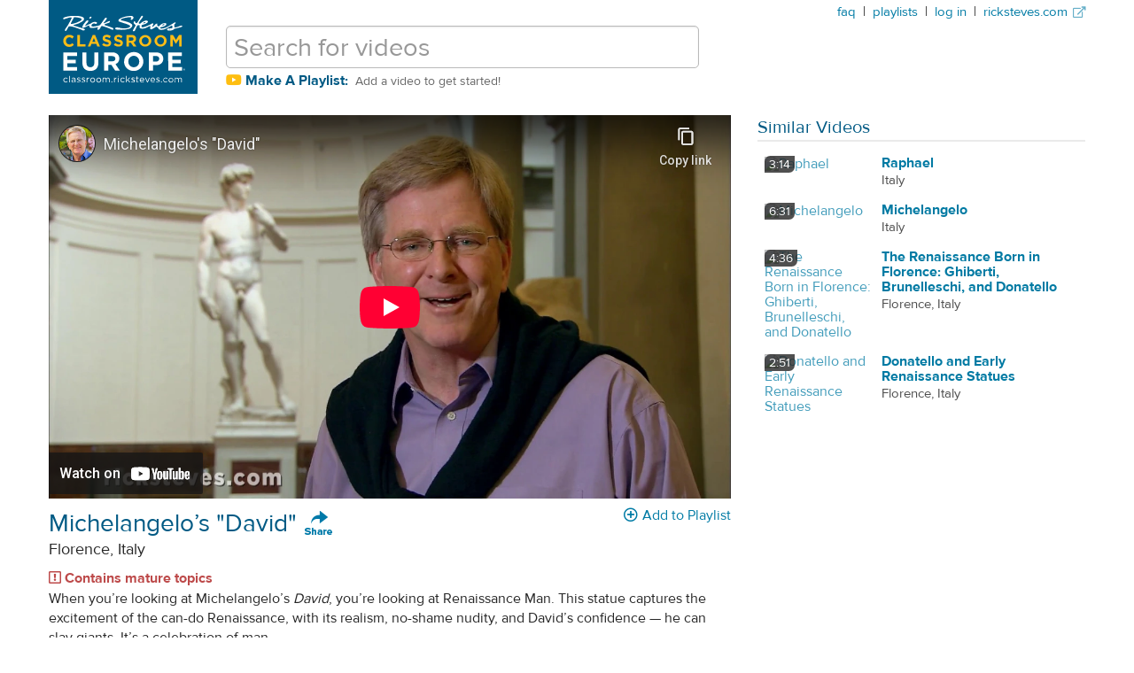

--- FILE ---
content_type: text/html; charset=utf-8
request_url: https://classroom.ricksteves.com/videos/michelangelo-s-david
body_size: 20744
content:

<!DOCTYPE html>
<html lang="en">
  <head>
    <!-- Google tag (gtag.js) -->
  <script nonce="" async src="https://www.googletagmanager.com/gtag/js?id=G-B7BY9RJPFP"></script>
  <script nonce="">
    window.dataLayer = window.dataLayer || [];
    function gtag(){dataLayer.push(arguments);}
    gtag('js', new Date());
    if (typeof Turbolinks !== 'undefined') {
      document.addEventListener('turbolinks:load', () => {
        gtag('config', 'G-B7BY9RJPFP', {
          page_location: event.data.url,
          page_path: event.srcElement.location.pathname,
          page_title: event.srcElement.title,
          debug_mode: false
        });
      });
    } else {
      gtag('config', 'G-B7BY9RJPFP');
    }
  </script>

    <script>
var _rollbarConfig = {
    accessToken: "5a35dbac224844d7b1d5885e887e7905",
    captureUncaught: false,
    captureUnhandledRejections: false,
    payload: {
        environment: "production"
    }
};
// Rollbar Snippet
!function(r){function e(n){if(o[n])return o[n].exports;var t=o[n]={exports:{},id:n,loaded:!1};return r[n].call(t.exports,t,t.exports,e),t.loaded=!0,t.exports}var o={};return e.m=r,e.c=o,e.p="",e(0)}([function(r,e,o){"use strict";var n=o(1),t=o(4);_rollbarConfig=_rollbarConfig||{},_rollbarConfig.rollbarJsUrl=_rollbarConfig.rollbarJsUrl||"https://cdnjs.cloudflare.com/ajax/libs/rollbar.js/2.4.1/rollbar.min.js",_rollbarConfig.async=void 0===_rollbarConfig.async||_rollbarConfig.async;var a=n.setupShim(window,_rollbarConfig),l=t(_rollbarConfig);window.rollbar=n.Rollbar,a.loadFull(window,document,!_rollbarConfig.async,_rollbarConfig,l)},function(r,e,o){"use strict";function n(r){return function(){try{return r.apply(this,arguments)}catch(r){try{console.error("[Rollbar]: Internal error",r)}catch(r){}}}}function t(r,e){this.options=r,this._rollbarOldOnError=null;var o=s++;this.shimId=function(){return o},"undefined"!=typeof window&&window._rollbarShims&&(window._rollbarShims[o]={handler:e,messages:[]})}function a(r,e){if(r){var o=e.globalAlias||"Rollbar";if("object"==typeof r[o])return r[o];r._rollbarShims={},r._rollbarWrappedError=null;var t=new p(e);return n(function(){e.captureUncaught&&(t._rollbarOldOnError=r.onerror,i.captureUncaughtExceptions(r,t,!0),i.wrapGlobals(r,t,!0)),e.captureUnhandledRejections&&i.captureUnhandledRejections(r,t,!0);var n=e.autoInstrument;return e.enabled!==!1&&(void 0===n||n===!0||"object"==typeof n&&n.network)&&r.addEventListener&&(r.addEventListener("load",t.captureLoad.bind(t)),r.addEventListener("DOMContentLoaded",t.captureDomContentLoaded.bind(t))),r[o]=t,t})()}}function l(r){return n(function(){var e=this,o=Array.prototype.slice.call(arguments,0),n={shim:e,method:r,args:o,ts:new Date};window._rollbarShims[this.shimId()].messages.push(n)})}var i=o(2),s=0,d=o(3),c=function(r,e){return new t(r,e)},p=d.bind(null,c);t.prototype.loadFull=function(r,e,o,t,a){var l=function(){var e;if(void 0===r._rollbarDidLoad){e=new Error("rollbar.js did not load");for(var o,n,t,l,i=0;o=r._rollbarShims[i++];)for(o=o.messages||[];n=o.shift();)for(t=n.args||[],i=0;i<t.length;++i)if(l=t[i],"function"==typeof l){l(e);break}}"function"==typeof a&&a(e)},i=!1,s=e.createElement("script"),d=e.getElementsByTagName("script")[0],c=d.parentNode;s.crossOrigin="",s.src=t.rollbarJsUrl,o||(s.async=!0),s.onload=s.onreadystatechange=n(function(){if(!(i||this.readyState&&"loaded"!==this.readyState&&"complete"!==this.readyState)){s.onload=s.onreadystatechange=null;try{c.removeChild(s)}catch(r){}i=!0,l()}}),c.insertBefore(s,d)},t.prototype.wrap=function(r,e,o){try{var n;if(n="function"==typeof e?e:function(){return e||{}},"function"!=typeof r)return r;if(r._isWrap)return r;if(!r._rollbar_wrapped&&(r._rollbar_wrapped=function(){o&&"function"==typeof o&&o.apply(this,arguments);try{return r.apply(this,arguments)}catch(o){var e=o;throw e&&("string"==typeof e&&(e=new String(e)),e._rollbarContext=n()||{},e._rollbarContext._wrappedSource=r.toString(),window._rollbarWrappedError=e),e}},r._rollbar_wrapped._isWrap=!0,r.hasOwnProperty))for(var t in r)r.hasOwnProperty(t)&&(r._rollbar_wrapped[t]=r[t]);return r._rollbar_wrapped}catch(e){return r}};for(var u="log,debug,info,warn,warning,error,critical,global,configure,handleUncaughtException,handleUnhandledRejection,captureEvent,captureDomContentLoaded,captureLoad".split(","),f=0;f<u.length;++f)t.prototype[u[f]]=l(u[f]);r.exports={setupShim:a,Rollbar:p}},function(r,e){"use strict";function o(r,e,o){if(r){var t;"function"==typeof e._rollbarOldOnError?t=e._rollbarOldOnError:r.onerror&&!r.onerror.belongsToShim&&(t=r.onerror,e._rollbarOldOnError=t);var a=function(){var o=Array.prototype.slice.call(arguments,0);n(r,e,t,o)};a.belongsToShim=o,r.onerror=a}}function n(r,e,o,n){r._rollbarWrappedError&&(n[4]||(n[4]=r._rollbarWrappedError),n[5]||(n[5]=r._rollbarWrappedError._rollbarContext),r._rollbarWrappedError=null),e.handleUncaughtException.apply(e,n),o&&o.apply(r,n)}function t(r,e,o){if(r){"function"==typeof r._rollbarURH&&r._rollbarURH.belongsToShim&&r.removeEventListener("unhandledrejection",r._rollbarURH);var n=function(r){var o,n,t;try{o=r.reason}catch(r){o=void 0}try{n=r.promise}catch(r){n="[unhandledrejection] error getting `promise` from event"}try{t=r.detail,!o&&t&&(o=t.reason,n=t.promise)}catch(r){t="[unhandledrejection] error getting `detail` from event"}o||(o="[unhandledrejection] error getting `reason` from event"),e&&e.handleUnhandledRejection&&e.handleUnhandledRejection(o,n)};n.belongsToShim=o,r._rollbarURH=n,r.addEventListener("unhandledrejection",n)}}function a(r,e,o){if(r){var n,t,a="EventTarget,Window,Node,ApplicationCache,AudioTrackList,ChannelMergerNode,CryptoOperation,EventSource,FileReader,HTMLUnknownElement,IDBDatabase,IDBRequest,IDBTransaction,KeyOperation,MediaController,MessagePort,ModalWindow,Notification,SVGElementInstance,Screen,TextTrack,TextTrackCue,TextTrackList,WebSocket,WebSocketWorker,Worker,XMLHttpRequest,XMLHttpRequestEventTarget,XMLHttpRequestUpload".split(",");for(n=0;n<a.length;++n)t=a[n],r[t]&&r[t].prototype&&l(e,r[t].prototype,o)}}function l(r,e,o){if(e.hasOwnProperty&&e.hasOwnProperty("addEventListener")){for(var n=e.addEventListener;n._rollbarOldAdd&&n.belongsToShim;)n=n._rollbarOldAdd;var t=function(e,o,t){n.call(this,e,r.wrap(o),t)};t._rollbarOldAdd=n,t.belongsToShim=o,e.addEventListener=t;for(var a=e.removeEventListener;a._rollbarOldRemove&&a.belongsToShim;)a=a._rollbarOldRemove;var l=function(r,e,o){a.call(this,r,e&&e._rollbar_wrapped||e,o)};l._rollbarOldRemove=a,l.belongsToShim=o,e.removeEventListener=l}}r.exports={captureUncaughtExceptions:o,captureUnhandledRejections:t,wrapGlobals:a}},function(r,e){"use strict";function o(r,e){this.impl=r(e,this),this.options=e,n(o.prototype)}function n(r){for(var e=function(r){return function(){var e=Array.prototype.slice.call(arguments,0);if(this.impl[r])return this.impl[r].apply(this.impl,e)}},o="log,debug,info,warn,warning,error,critical,global,configure,handleUncaughtException,handleUnhandledRejection,_createItem,wrap,loadFull,shimId,captureEvent,captureDomContentLoaded,captureLoad".split(","),n=0;n<o.length;n++)r[o[n]]=e(o[n])}o.prototype._swapAndProcessMessages=function(r,e){this.impl=r(this.options);for(var o,n,t;o=e.shift();)n=o.method,t=o.args,this[n]&&"function"==typeof this[n]&&("captureDomContentLoaded"===n||"captureLoad"===n?this[n].apply(this,[t[0],o.ts]):this[n].apply(this,t));return this},r.exports=o},function(r,e){"use strict";r.exports=function(r){return function(e){if(!e&&!window._rollbarInitialized){r=r||{};for(var o,n,t=r.globalAlias||"Rollbar",a=window.rollbar,l=function(r){return new a(r)},i=0;o=window._rollbarShims[i++];)n||(n=o.handler),o.handler._swapAndProcessMessages(l,o.messages);window[t]=n,window._rollbarInitialized=!0}}}}]);
// End Rollbar Snippet
</script>

    <meta charset="utf-8" />
    <meta name="viewport" content="width=device-width, initial-scale=1.0" />
    <meta name="playlist-search-env" content="rse_classroom_lessons_production" />
    <meta name="video-search-env" content="rse_classroom_videos_production" />
    <meta name="google-site-verification" content="RiJXxcd1QYTLhZvaHpCkerBgHAdqZRa-JGhyvi8ycPQ" />
    <link rel="apple-touch-icon" sizes="180x180" href="/apple-touch-icon.png?v=xQd0xWP5YA">
    <link rel="icon" type="image/png" sizes="32x32" href="/favicon-32x32.png?v=xQd0xWP5YA">
    <link rel="icon" type="image/png" sizes="16x16" href="/favicon-16x16.png?v=xQd0xWP5YA">
    <link rel="manifest" href="/site.webmanifest?v=xQd0xWP5YA">
    <link rel="mask-icon" href="/safari-pinned-tab.svg?v=xQd0xWP5YA" color="#5bbad5">
    <link rel="shortcut icon" href="/favicon.ico?v=xQd0xWP5YA">
    <meta name="msapplication-TileColor" content="#da532c">
    <meta name="theme-color" content="#ffffff">
    <meta name="csrf-param" content="authenticity_token" />
<meta name="csrf-token" content="0LXGTflopRMibfhGHLNE_8SdzQBZ_llpuAqwqtd9OrRl2-5Z_Kj1kuTt-PVbkp0thrPSfNRLygmwAFRWCfIKIQ" />
    
    <meta name='playlist_videos' content='' />
    
      <meta property="og:url" content="https://classroom.ricksteves.com/videos/michelangelo-s-david" />
      <meta property="og:type" content="website" />
      <meta property="og:title" content="Michelangelo’s &quot;David&quot;" />
      <meta property='og:description' content='When you’re looking at Michelangelo’s &lt;em&gt;David&lt;/em&gt;, you’re looking at Renaissance Man. This statue captures the excitement of the can-do Renaissance, with its realism, no-shame nudity, and David’s confidence — he can slay giants. It’s a celebration of man. ' />
      <meta property="og:image" content="https://img.youtube.com/vi/uPS9yfN5Xlc/maxresdefault.jpg" />
      <meta property="og:image:width" content="1280" />
      <meta property="og:image:height" content="720" />
    
    <title>Michelangelo’s &quot;David&quot; | Rick Steves Classroom Europe</title>
    <meta name="description" content="When you’re looking at Michelangelo’s &lt;em&gt;David&lt;/em&gt;, you’re looking at Renaissance Man. This statue captures the excitement of the can-do Renaissance, with its realism, no-shame nudity, and David’s confidence — he can slay giants. It’s a celebration of man. ">
    
    <script type="text/javascript">
      const clipsWithSlugs = {"A5.14":"neoclassical-art-and-architecture-and-the-age-of-enlightenment","S110.CRF.2":"memorials-to-victims-of-fascism","Fascism.3":"hitler-takes-power","507.3":"olomouc-second-city-of-the-czech-republic","MISC.002":"updating-guidebooks-the-rick-steves-way","A3.15":"saint-francis-of-assisi-and-a-new-spirit-in-italy","S113.7":"alexandria-s-slice-of-egyptian-life-market-scene","808.CRF":"ravenna-s-mosaics-at-a-byzantine-mausoleum-and-modern-day-workshop","S103.7":"nablus-palestine-and-balata-refugee-camp","807.1":"italy-s-cinque-terre-villages-and-traditions","S112.6":"stunting-and-child-nutrition","A2.13":"the-ruins-of-pompeii-and-its-art","S113.2":"cairo-s-egyptian-museum-filled-with-art-of-the-pharoahs","903.5":"nurnberg-hitler-s-propaganda-stage","708.2":"london-s-two-great-churches-st-paul-s-and-westminster-abbey","A6.18":"gustav-klimt","S107.4":"holy-week-leading-up-to-easter-as-celebrated-in-greece-italy-slovenia-and-spain","210.1":"aran-islands-west-of-ireland-e00ed6ff-7828-4885-98b9-e1879ae27836","709.1":"england-s-lake-district-and-wordsworth-country","209.1":"ireland-s-potato-famine-and-famine-ship","1103.4":"the-tour-du-mont-blanc-hiking-around-mont-blanc","804.4":"france-s-fontainebleau-palace-of-divine-monarchs-and-napoleon","811.4":"prague-the-czech-capital","A6.10":"impressionism-monet-renoir-and-degas","501.2":"burgundy-center-of-european-monasticism","S108.5":"the-reformation-spreads-and-the-counter-reformation","S112.2":"reason-to-hope-in-the-fight-against-hunger","208.4":"irish-spirit-sports-literature-and-independence","A3.16":"giotto-s-scrovegni-chapel","MISC.003":"rick-the-piano-teacher-teaches-the-blues","1003.1":"portugal-s-nazare-barnacles-petticoats-and-wild-waves","S113.4":"cairo-s-upper-class-district-dining-with-egyptian-friends","1008.2":"the-cathedral-of-monreale-sicily-s-grandest-church","RSMJ.03":"symphonic-journey-the-czech-republic-s-unofficial-anthem","310.1":"poland-s-king-kazimierz-and-its-jewish-community","A4.15":"the-northern-renaissance-flemish-painting-and-jan-van-eyck","802.3":"guzelyurt-rural-turkey-and-visiting-with-an-imam","604.1":"slovenia-s-lake-bled-and-memories-of-tito","701.2":"the-birth-of-ancient-rome-and-the-forum","303.2":"bayeux-tapestry-in-normandy","409.1":"vienna-a-formerly-grand-capital","209.2":"ireland-s-kinsale-and-a-big-battle","908.4":"glastonbury-abbey-king-arthur-and-the-holy-grail","RSEX.04":"packing-light-15d392d4-6ede-4d86-9548-5dc0bb60e380","RSEX.01":"planning-a-smart-itinerary","905.2":"romania-transylvania-and-dracula","407.2":"italian-farm-culture","RSEX.07":"accommodations","811.3":"prague-s-art-nouveau-mucha-and-the-slav-epic","304.3":"derry-or-londonderry-depends","903.1":"frankfurt-nicknamed-bankfurt","301.2":"madrid-royal-palace","RSEX.05":"transportation","RSEX.03":"meeting-the-people","806.5":"the-dead-sea-lowest-place-on-earth","1010.4":"ancient-scotland-stone-circles-and-crannogs","1002.2":"a-lisbon-food-tour-and-portuguese-taste-treats","RSEX.02":"sightseeing-smartly","A2.17":"ancient-roman-mosaics-pave-the-villa-romana-del-casale","707.4":"paris-rodin-museum-impressionism-in-stone","1002.3":"belem-home-of-portugal-s-maritime-heritage","703.2":"rome-s-ancient-seaport-ostia-antica","RSEX.11":"avoiding-crowds","603.3":"yugoslav-war-in-bosnia","510.1":"copenhagen-s-national-museum","713.2":"language-barrier","212.1":"germany-s-rhine-river-and-castles","805.6":"biblical-sights-of-galilee","S106.7":"christmas-in-switzerland","512.3":"istanbul-s-topkapi-palace-and-ottoman-splendor","702.1":"baroque-in-rome","A4.9":"leonardo-da-vinci","213.1":"munich-capital-of-bavaria","309.2":"chagall-in-nice-and-zurich","S112.16":"global-poverty-and-american-citizenship","604.2":"dinner-with-a-slovenian-family","A1.5":"prehstoric-art-fertility-figurines-bog-people-and-artifacts","210.3":"ireland-s-barren-burren","603.2":"montenegro-in-former-yugoslavia","A1.15":"ancient-greek-columns-and-capitals","607.4":"norwegian-folk-museum","A4.14":"albrecht-durer-realism-humanism-and-the-master-engraver","504.1":"the-vatican-city-a-tiny-country-with-a-billion-citizens","S103.4":"israeli-settlements-in-the-west-bank-and-the-security-wall","605.CRF":"montenegro-the-black-mountain-of-the-former-yugoslavia","501.1":"beaune-s-medieval-hospital","1011.1":"the-isle-of-iona-cradle-of-scottish-christianity","511.1":"frederiksborg-castle-and-denmark-s-greatest-king-christian-iv","A2.1":"intro-to-art-of-ancient-rome-show","711.3":"venice-born-in-mud-cisterns-for-water-and-the-first-jewish-ghetto","A4.2":"the-renaissance-defined","304.2":"belfast-memories-of-the-troubles","307.2":"french-fries-in-belgium","909.4":"england-s-south-coast","406.4":"the-risorgimento-italy-s-unification-movement","709.3":"durham-and-england-s-finest-norman-cathedral","RSMJ.09":"symphonic-journey-rick-conducts-the-stars-and-stripes-forever","A6.19":"pablo-picasso-cubism-guernica-and-much-more","404.2":"mount-vesuvius-and-pompeii","410.2":"hallstatt-a-prehistoric-salt-capital","S113.1":"cairo-capital-of-egypt","706.1":"rue-cler-a-parisian-neighborhood","704.3":"the-florence-cathedral-brunelleschi-s-dome-and-ghiberti-s-doors","S113.10":"ancient-thebes-egypt-s-finest-archeological-site","906.2":"tuscany-aristocratic-family-in-a-farmhouse-b-b","313.3":"bullfighting-culture-in-sevilla","1001.3":"england-s-blenheim-palace","512.1":"layers-of-istanbul-islam-byzantine-and-ottoman","713.1":"planning-your-itinerary","1001.4":"england-s-warwick-castle","209.3":"ireland-peat-dark-age-monks-and-vikings","607.3":"norwegian-psyche-in-its-art-romantic-art-munch-s-scream-and-vigeland-sculptures","301.5":"spain-s-civil-war-valley-of-the-fallen-and-picasso-s-guernica","509.3":"ancient-greek-olympia-site-of-original-olympic-games","1001.5":"ironbridge-gorge-birthplace-of-the-industrial-revolution","609.1":"royal-sweden-s-17th-century-glory-days","610.3":"tallinn-estonia-winning-its-freedom","403.2":"scottish-literature-burns-scott-stevenson","1003.3":"coimbra-university-portugal-s-oldest-and-most-prestigious","A5.13":"rococo-art-and-architecture-baroque-gone-wild","305.2":"the-british-museum-s-ancient-collection","A1.16":"ancient-greek-theaters-and-the-golden-mean","311.1":"budapest-established-a-thousand-years-ago","701.5":"ancient-rome-s-appian-way-catacombs-and-an-aqueduct","S104.2":"iran-and-the-west-the-shah-islamic-revolution-and-khomeini","709.2":"hadrian-s-wall-ancient-rome-in-britain","S109.2":"europe-s-festivals-highland-games-in-scotland","811.2":"prague-s-jewish-quarter","409.2":"vienna-s-st-stephen-s-cathedral","704.1":"the-florentine-renaissance","808.2":"frescoes-by-giotto-in-padova-s-scrovegni-chapel","802.1":"underground-cities-of-anatolia-central-turkey","909.3":"battle-of-hastings-in-england-1066-a-norman-victory","301.3":"a-tapas-dinner-in-madrid-a9e65b23-eda0-438d-842d-87f5e837a451","S113.11":"egypt-s-temple-of-abu-simbel","301.6":"madrid-s-prado-museum","1011.2":"scotland-s-romantic-isle-of-skye","306.1":"paris-france-s-city-of-light","505.4":"zurich-elegant-shops-and-chagall-windows","S112.7":"women-spearhead-development","810.1":"the-netherlands-creating-land-from-the-sea-and-tulips","411.1":"rick-steves-europe-the-making-of","812.2":"berlin-s-historic-reichstag-building","710.1":"venice-its-power-architecture-and-art","907.2":"siena-s-gothic-cathedral","1008.5":"the-roman-villa-of-casale-ancient-mosaics-in-sicily","509.4":"a-greek-orthodox-church-in-the-village-of-kastania","A5.7":"rubens-a-master-painter-of-the-northern-renaissance","810.3":"rotterdam-and-the-dutch-east-india-company","A1.10":"mycenean-art-and-architecture","S113.8":"luxor-temple-religious-capital-of-ancient-egypt","703.4":"rome-s-historic-art-filled-churches","313.1":"sevilla-s-culture-of-flamenco","A4.8":"sandro-botticelli","701.1":"ancient-rome","808.3":"italy-s-verona-roman-remains-grappa-romeo-and-juliet","A4.17":"pieter-brueghel-the-elder-for-a-slice-of-flemish-life","302.3":"spain-s-salamanca-university","405.1":"italy-s-breathtaking-amalfi-coast","612.2":"guernica-heart-of-basque-country","809.1":"amsterdam-s-rijksmuseum-and-rembrandt","301.4":"spain-s-el-escorial-capital-of-the-inquisition","705.2":"eating-out-in-florence","403.1":"edinburgh-the-castle-royal-mile-and-scottish-pride","812.4":"berlin-and-the-cold-war-divided-then-united","214.2":"making-cheese-in-the-swiss-alps","303.4":"france-s-mont-st-michel-and-its-romanesque-abbey","506.1":"vienna-capital-of-the-habsburgs","S113.5":"pyramids-at-giza-egypt-s-ancient-wonders","303.1":"claude-monet-s-garden-at-giverny","507.1":"terezin-concentration-camp-in-the-czech-republic","511.4":"exploring-the-danish-isle-of-aero","S107.1":"the-biblical-story-of-easter-as-told-in-great-art","1012.CRF":"glasgow-life-in-the-city-a-century-ago","805.2":"the-symbolism-of-orthodox-jewish-fashion","1101.2":"walderalm-a-traditional-farm-high-in-austria-s-alps","608.2":"norway-s-viking-history-stave-churches-and-remote-farmsteads","502.2":"prehistoric-cave-paintings-in-france-s-dordogne","805.1":"jerusalem-the-old-town-s-four-quarters","S112.4":"farmers-embracing-smart-agriculture","906.1":"tuscany-traditional-rural-lifestyles","503.1":"barcelona-proud-capital-of-catalunya","612.1":"basque-country-in-spain-and-france","301.1":"madrid-and-its-love-of-ham-c0382cb5-806b-4a0d-8ac7-4d11390ef791","S104.7":"iran-s-shiraz-poets-and-dinner-with-iranian-friends","905.4":"maramure-romania-s-living-folk-museum","A6.12":"claude-monet-and-his-waterlilies","1001.1":"england-s-cambridge-university","906.3":"tuscany-red-wine-and-red-meat","1101.3":"innsbruck-capital-of-the-tirol","S113.6":"alexandria-egypt-s-mediterranean-metropolis","811.1":"prague-defeating-communism-in-1989","A6.1":"intro-to-the-art-of-the-modern-age-show","RSMJ.08":"symphonic-journey-the-european-union-s-official-anthem","903.3":"nurnberg-great-german-art-and-albrecht-durer","A5.5":"bernini-and-baroque-sculpture","S108.6":"the-religious-wars-spawned-by-the-reformation","508.3":"ancient-delphi-the-oracle-of-the-gods","212.2":"germany-s-mosel-river-eltz-castle-and-feudalism","901.4":"wurzburg-the-prince-bishop-s-baroque-palace","410.1":"salzburg-salt-and-mozart","A2.10":"ancient-rome-s-pantheon","406.2":"leonardo-da-vinci-in-milan-the-last-supper","1102.CRF":"zermatt-springboard-for-the-matterhorn","607.1":"oslo-norwegian-society-and-governance","801.CRF":"aphrodisias-ancient-roman-grandeur-in-turkey","A5.4":"wurzburg-s-prince-arch-bishop-s-palace-and-baroque-art-as-propaganda","1009.3":"sicily-s-bony-capuchin-crypt","801.2":"whirling-dervishes-and-muslim-traditions-in-turkey","S112.10":"gangs-keep-central-america-poor","401.2":"york-england-romans-vikings-and-the-minster","907.CRF":"meet-a-tuscan-coppersmith","305.3":"london-s-national-gallery-and-tower-of-london","512.2":"istanbul-s-hagia-sophia-the-great-church-of-constantinople","Fascism.4":"fascism-and-the-economy-corporations-and-totalitarianism","A5.3":"baroque-art-the-catholic-church-and-the-virgin-mary","S106.2":"christmas-in-england","701.3":"the-ancient-colosseum-in-rome","S109.9":"europe-s-festivals-munich-s-oktoberfest","Fascism.7":"hitler-jews-and-the-holocaust","508.1":"athens-acropolis-parthenon-and-agora","303.3":"d-day-landings-in-wwii-normandy","306.2":"the-quintessential-french-meal","309.3":"picasso-in-antibes-france","A1.12":"ancient-greek-pottery","609.2":"stockholm-s-nobel-prize-museum-and-ceremony","A2.19":"ancient-roman-mosaics-at-ravenna","607.2":"norway-s-maritime-heritage-viking-ships-arctic-exploration-ship-and-kon-tiki","705.3":"church-of-san-miniato-in-florence","310.4":"warsaw-wwii-nazis-jewish-ghetto-chopin","MISC.001":"the-way-a-conversation-with-martin-sheen-and-rick-steves-on-the-value-of-travel","709.CRF":"the-home-of-william-wordsworth-in-england-s-lake-district","A6.8":"the-pendulum-of-art-history-between-emotional-and-cerebral","312.2":"lisbon-s-gulbenkian-museum","904.3":"bulgarian-culture","605.2":"cordoba-s-grand-mosque-and-moorish-society-in-spain","604.3":"slovenia-s-julian-alps-the-soca-front-and-world-war-i","A1.1":"rick-steves-art-of-europe-series-open","RSMJ.00":"europe-a-symphonic-journey-intro-america-the-beautiful","S109.7":"europe-s-festivals-national-pride-shown-in-music-parades-and-folk-traditions","A6.22":"surrealism-and-salvador-dali","302.2":"el-greco-in-toledo","809.4":"amsterdam-dutch-life-in-the-17th-and-20th-centuries-side-by-side","401.1":"bath-in-england-roman-spa-and-georgian-fashion","507.2":"cesky-krumlov-s-palace-and-baroque-theater","Fascism.5":"nurnberg-the-stage-for-hitler-s-propaganda","MISC.1":"a-six-minute-rick-steves-in-slippers-concert","710.3":"venice-and-st-mark-s-basilica","711.2":"venice-carnevale-and-venice-s-decline","510.2":"royal-and-protestant-denmark","213.2":"munich-s-royal-palace","402.1":"wales-castles-english-imperialism-and-medieval-life","606.2":"tangier-for-a-taste-of-muslim-africa","702.2":"rome-s-borghese-gallery-and-bernini-statues","A2.18":"christianity-and-its-art-in-ancient-rome","706.3":"paris-the-french-revolution-and-napoleon","213.4":"neuschwanstein-mad-king-ludwig-s-castle-in-bavaria","503.5":"montserrat-the-heart-of-catalunya","806.4":"hebron-the-tense-city-of-abraham-s-tomb","1102.1":"appenzell-switzerland-s-historic-heartland","310.2":"auschwitz-concentration-camp-poland","213.5":"ehrenberg-a-ruined-castle-in-austria","312.3":"portugal-s-age-of-discovery","214.1":"gimmelwald-a-traditional-swiss-village","S109.6":"europe-s-festivals-april-fair-in-sevilla","S107.6":"easter-s-holy-saturday-a-uniquely-greek-orthodox-celebration","S103.EXT.6":"holy-land-conversation-husam-a-palestinian-tour-guide","1101.5":"brenner-pass-tolls-castles-and-trade","S112.11":"climate-change-impacts-development","S103.EXT.3":"holy-land-conversation-a-muslim-cleric-in-bethlehem","S103.EXT.5":"holy-land-conversation-young-israeli-homeowners-in-the-west-bank","S103.EXT.4":"holy-land-conversation-palestinian-citizens-of-israel","A5.1":"intro-to-the-baroque-art-show","S103.EXT.1":"holy-land-conversation-kamal-a-palestinian-tour-guide","1010.1":"scottish-highlands-and-clan-culture-in-a-castle","S112.9 ":"conflict-derails-development","302.1":"toledo-spain-s-historic-spiritual-and-artistic-capital","803.1":"france-s-loire-valley-and-its-royal-chateaux","S103.EXT.2":"holy-land-conversation-students-at-a-palestinian-university","210.4":"dingle-a-gaeltacht-in-southwest-ireland","1010.2":"scotland-s-caledonian-canal-and-loch-ness-monster","505.5":"luzern-a-fixture-of-europe-s-grand-tour","A1.2":"prehistoric-cave-paintings-and-artifacts","1102.3":"switzerland-s-gimmelwald-and-village-alpine-cow-culture","RSEX.10":"safety-and-thieves","213.3":"munich-s-art-gallery-reflecting-german-history","RSMJ.01":"symphonic-journey-austria-s-beloved-waltz","408.2":"orvieto-its-cathedral-and-well","1103.2":"chamonix-mont-blanc-and-the-aiguille-du-midi","A2.16":"the-fall-of-rome","710.4":"venice-and-the-chiesa-dei-frari","A2.12":"ancient-roman-sculpture-portrait-busts-and-realism","A6.14":"vincent-van-gogh","608.3":"bergen-norway-s-historic-capital","402.3":"liverpool-emigration-and-the-beatles","313.4":"sevilla-s-museum-of-fine-spanish-painting","A1.4":"prehistoric-tombs-and-necropoli-in-ireland-and-orkney","S109.8":"europe-s-festivals-pamplona-s-running-of-the-bulls","A1.11":"athens-acropolis-and-the-greek-golden-age","S112.12":"globalization-in-the-developing-world","803.3":"france-s-chateau-of-chenonceau","1101.6":"1101-6-italy-s-alps-the-dolomites","S113.3":"cairo-s-back-street-markets","408.3":"a-venerable-wine-estate-in-umbria","214.4":"the-train-to-jungfraujoch-in-the-swiss-alps","1108.1":"why-we-travel-1-for-fun-and-excitement","A4.12":"the-age-of-discovery-portugal-and-spain","212.3":"germany-s-medieval-walled-town-of-rothenburg","311.2":"budapest-under-communism","703.1":"rome-s-jewish-quarter-the-ghetto","A4.11":"michelangelo","503.4":"salvador-dali-in-catalunya","903.4":"nurnberg-destruction-in-world-war-ii","A6.23":"marc-chagall","707.3":"monet-at-the-orangerie-impressionism-in-paris","1010.3":"battle-of-culloden-the-end-of-scottish-dreams","S112.15":"the-extremely-poor-need-capital-to-develop","602.1":"diocletian-s-palace-split-croatia","A3.1":"intro-to-the-art-of-middle-ages-show","306.3":"the-orsay-gallery-and-impressionism-in-paris","308.1":"nimes-in-southern-france-roman-ruins-and-a-bullfight","1103.1":"lyon-france-s-proud-second-city","305.1":"london-s-victoria-and-albert-museum","406.3":"milan-s-la-scala-opera-house","1108.3":"why-we-travel-3-to-appreciate-art-and-culture","711.1":"the-venetian-lagoon-and-the-birth-of-venice","610.2":"helsinki-s-lutheran-cathedral-facing-its-russian-orthodox-cathedral","A6.24":"picasso-s-guernica","404.1":"naples-italy-s-urban-jungle","403.4":"georgian-edinburgh-a-planned-neoclassical-city","506.5":"music-in-vienna","A5.6":"caravaggio","506.4":"vienna-s-belvedere-palace-jugendstil-gustav-klimt","607.CRF.1":"oslo-city-hall-and-resistance-museum","1102.2":"switzerland-s-jungfrau-schilthorn-and-lauterbrunnen-valley","RSEX.06":"eating-smartly-in-europe","RSEX.08":"bus-tours-local-tours-and-private-guides","802.4":"turkey-s-capital-ankara-and-the-ataturk-mausoleum","511.2":"roskilde-denmark-s-viking-and-royal-heritage","S104.3":"iran-and-the-place-of-women-in-society","S103.3":"israel-birth-of-a-nation-holocaust-memorial-tel-aviv-haifa-and-golan-heights","713.3":"packing-light","406.1":"milan-italy","407.1":"etruscan-civilization-in-tuscany","1012.2":"stirling-castle-fortress-of-scottish-dreams","A1.3":"prehistoric-stone-circles-and-megaliths","RSEX.09":"the-language-barrier","402.2":"traditional-welsh-culture","504.4":"monaco-a-riviera-princedom","307.3":"bruges-belgium-in-the-16th-century","S106.6":"christmas-in-italy","506.3":"vienna-s-heurige-the-new-wine-ritual","901.1":"hamburg-and-its-destruction-in-world-war-ii","502.4":"toulouse-lautrec-in-albi-france","408.1":"hill-towns-of-italy","502.1":"sarlat-foie-gras-and-force-fed-geese","1009.2":"the-ancient-greek-city-of-syracuse","208.3":"ancient-ireland-newgrange-and-knowth","A4.13":"el-greco-and-mannerism","S112.5":"health-posts-bring-care-to-the-neediest","S106.5":"christmas-in-germany-and-austria","S109.10":"europe-s-festivals-christmas-in-germany-austria-norway-and-switzerland","608.1":"norway-s-natural-wonder-mountains-fjords-and-glaciers","313.2":"sevilla-and-the-alcazar-moors-and-columbus","909.5":"england-s-maritime-capital-portsmouth","A1.13":"ancient-greek-sculpture","607.CRF":"oslo-vigeland-s-many-statues","806.3":"olive-harvest-in-palestine","508.2":"athens-national-archaeological-museum-art-treasures-of-ancient-greece","805.7":"israel-historical-and-demographic-context","309.1":"nice-the-original-mediterranean-resort","A3.4":"romanesque-art","A1.6":"egyptian-pyramids-and-tombs-of-the-pharaohs","506.2":"vienna-s-kunsthistorisches-museum","304.1":"ireland-an-island-divided","1101.4":"hall-in-tirol-and-the-historic-importance-of-salt","611.1":"the-camino-de-santiago-spain","S110.CRF.1":"anti-nazi-resistance-in-world-war-ii","S111.CRF":"malta","506.6":"melk-on-the-danube-a-great-abbey-and-library","A4.19":"hieronymus-bosch-and-the-garden-of-earthly-delights","705.1":"medici-family-and-florentine-renaissance","504.5":"little-andorra-a-mall-amid-mountains","710.2":"venice-and-the-doge-s-palace","804.2":"france-s-vaux-le-vicomte-the-chateau-that-inspired-versailles","A6.25":"social-realism-the-art-of-communism","A3.10":"gothic-stained-glass-sainte-chapelle-chartres-and-york-s-minster","A3.5":"byzantine-art-in-medieval-europe-and-venice","509.1":"mycenae-ancient-greece","A3.7":"art-and-architecture-of-the-vikings","603.1":"croatia-s-dubrovnik-and-the-war-of-independence-from-yugoslavia","801.1":"ancient-ephesus-in-western-turkey","805.3":"the-siege-of-masada","510.3":"copenhagen-s-contrasts-mainstream-counterculture-and-amusement-park-fun","803.4":"france-s-chateaux-of-cheverny-and-villandry","714.1":"eating-in-europe","409.3":"the-habsburgs-austria-s-royal-family","707.1":"paris-cluny-museum-the-unicorn-tapestry","606.1":"gibraltar-a-bit-of-england-in-spain","1008.4":"agrigento-ancient-greek-temples-in-sicily","A2.2":"ancient-rome-s-etruscan-roots","A5.2":"the-reformation-and-the-baroque-age","803.2":"france-s-amboise-home-to-francois-i-and-leonardo-da-vinci","808.1":"taly-s-padova-city-of-galileo-learning-and-faith","RSMJ.02":"symphonic-journey-germany-s-rousing-opera","909.2":"canterbury-cathedral-and-the-murder-of-becket","907.3":"visiting-a-family-run-winery-in-chianti-italy","908.3":"wells-splendid-gothic-cathedral","908.2":"stanway-house-home-of-the-earl-of-wemyss","908.5":"britain-s-stone-circles-stonehenge-and-avebury","907.1":"siena-a-gothic-powerhouse-and-a-joy-today","1003.CRF":"porto-food-tour","A2.3":"the-ancient-roman-forum","A2.8":"caesar-and-the-pax-romana","306.4":"paris-latin-quarter-and-the-revolution","804.3":"chartres-possibly-europe-s-greatest-gothic-cathedral","910.2":"dartmoor-wild-ponies-strange-geology-and-prehistoric-megaliths","810.2":"haarlem-frans-hals-and-a-grand-pipe-organ","210.5":"prehistoric-and-medieval-ireland-on-the-dingle-peninsula","A2.6":"ancient-rome-s-respect-for-greek-art-and-architecture","S104.8":"iran-s-persepolis-ancient-persian-capital","S106.1":"the-christmas-story-as-told-in-great-art","S107.7":"easter-sunday-as-celebrated-in-italy-slovenia-and-greece","S109.3":"europe-s-festivals-carnival-in-italy-slovenia-and-switzerland","901.2":"hamburg-s-mighty-port","A1.17":"greece-s-age-of-hellenism","A3.9":"building-a-gothic-cathedral-out-of-13-tourists","S107.5":"good-friday-as-commemorated-in-italy-greece-and-slovenia","S107.EXT.3":"carnival-in-switzerland","A3.11":"sculpture-pulpits-altarpieces-and-relics","905.1":"bucharest-and-ceau-escu-s-massive-palace","S104.5":"esfahan-iran","902.1":"dresden-capital-of-saxony-and-a-difficult-20th-century","902.2":"the-wettin-rulers-of-saxony-and-their-dresden-palace","403.3":"edinburgh-s-cathedral-and-john-knox","903.2":"nurnberg-and-the-holy-roman-emperor","1108.2":"why-we-travel-2-to-appreciate-history","S104.4":"iran-and-the-tomb-of-ayatollah-khomeini","S109.1":"european-festivals-siena-s-palio","A6.27":"art-series-conclusion","S108.2":"renaissance-reformation-and-europe-s-class-of-1500","S109.5":"europe-s-festivals-a-greek-orthodox-easter-in-nafplio-greece","S107.EXT.1":"carnevale-in-venice","S107.EXT.2":"carnival-in-slovenia","812.5":"former-east-berlin-once-glum-now-vibrant","307.1":"bruges-gourmet-chocolate-a-carillon-and-holy-blood","Fascism.2":"mussolini-and-fascism-in-italy","S108.1":"the-world-martin-luther-was-born-into","904.1":"sofia-bulgaria-cathedral-and-museum-of-socialist-art","Fascism.1":"the-early-years-of-germany-s-nazi-movement","1003.4":"porto-portugal-s-second-city-home-of-port-wine","1005.2":"the-greek-isle-of-mykonos","S108.4":"luther-translates-the-bible-the-start-of-the-reformation","1002.1":"lisbon-portugal-s-capital","Fascism.8":"the-defeat-of-fascism-in-1945","1005.4":"the-greek-isle-of-rhodes","1005.3":"delos-ancient-treasury-of-the-athenian-league","1012.1":"glasgow-gritty-industry-and-feisty-scottish-culture","809.2":"amsterdam-anne-frank-and-the-dutch-resistance","Fascism.9":"fascism-s-memorials-and-lessons-after-hitler","1001.2":"england-s-oxford-university","A6.6":"england-s-pre-raphaelites","1012.3":"speyside-scotland-s-whisky-country","902.3":"leipzig-and-its-tumultuous-20th-century","A3.12":"relics-and-reliquaries","1008.3":"mount-etna-sicily-s-lively-volcano","S112.1":"what-extreme-poverty-looks-like","RSMJ.06":"symphonic-journey-norway-s-patriotic-love-of-nature","910.1":"england-s-cornwall-and-its-former-tin-mining-industry","S113.9":"the-nile-river-lifeblood-of-egyptian-civilization","A2.4":"ancient-roman-engineering-roads-theaters-arenas-and-aqueducts","704.4":"florence-s-monastery-of-san-marco-starring-fra-angelico-and-savonarola","A1.9":"minoan-art-and-architecture","A6.20":"edvard-munch-and-expressionism","A2.9":"super-sized-art-and-architecture-of-ancient-rome","909.1":"white-cliffs-and-dover-castle-from-roman-britannia-to-the-battle-of-britain","A3.6":"the-moors-of-spain-islamic-art-in-medieval-europe","A4.7":"the-medici-family-patrons-of-the-florentine-renaissance","712-713.1":"cultural-quirks-from-europe","511.3":"odense-home-of-hans-christian-andersen","804.CRF":"chartres-cathedral-with-malcolm-miller","705.4":"pisa-its-leaning-tower-baptistery-and-cathedral","706.4":"paris-louvre-europe-s-greatest-collection-of-art","704.2":"michelangelo-s-david","A4.4":"donatello-and-early-renaissance-statues","505.6":"the-olympic-museum-in-lausanne","812.3":"berlin-memorials-and-memories-of-hitler","A4.18":"van-der-weyden","A4.5":"early-renaissance-painting-giotto-masaccio-and-fra-angelico","A4.1":"intro-to-art-of-the-renaissance-show","A5.8":"baroque-music-bernini-for-your-ears","504.3":"liechtenstein-a-little-principality-with-alpine-wonder","S106.4":"christmas-in-france","A3.13":"secular-medieval-art-castles-and-tapestries","A6.11":"rodin-impressionism-in-sculpting","406.5":"italy-s-lake-como-honeymoon-country","A6.16":"modern-art-and-the-isms-of-the-20th-century","Fascism.6":"fascism-in-spain-franco-s-dictatorship-and-picasso-s-guernica","310.5":"krakow-historic-capital-of-poland","A1.8":"temples-of-ancient-egypt","508.4":"greek-isle-of-hydra-easy-getaway-from-athens","604.5":"slovenia-s-karst-region-and-skocjan-caves","604.4":"ljubljana-easygoing-capital-of-slovenia","501.3":"canals-of-france-s-burgundy","A6.15":"art-nouveau-mucha-and-gaudi","405.2":"italy-s-isle-of-capri","S108.3":"martin-luther-s-experience-as-a-pilgrim-in-rome","S112.14":"ethiopia-s-hawassa-industrial-park","A6.7":"neuschwanstein-historicism-and-romanticism-in-architecture","505.3":"bern-capital-of-switzerland","A4.10":"raphael","707.5":"modern-paris-la-defense-and-a-little-power-shopping","208.1":"dublin-georgian-heritage-famine-and-civil-war","507.4":"castle-of-konopiste-in-the-czech-republic","908.1":"england-s-cotswold-villages-the-epitome-of-quaint","A2.11":"ancient-roman-mosaics-and-frescoes","810.5":"traditional-dutch-life-sailing-the-zuiderzee-to-marken","707.6":"pere-lachaise-cemetery-in-paris","808.4":"ravenna-italy-exquisite-byzantine-mosaics","804.1":"france-s-palace-of-versailles-and-louis-xiv","A1.14":"ancient-greek-temples-the-parthenon-and-its-art","810.4":"the-netherlands-dikes-and-a-rising-sea","901.3":"germany-s-luther-country-wittenberg-erfurt-and-wartburg-castle","A3.2":"the-early-middle-ages-feudalism-christianity-the-art-of-monks","S109.4":"holy-week-in-spain","1009.1":"siracusa-urban-sicily-drenched-in-history","408.5":"italy-s-multi-towered-hill-town-of-san-gimignano","208.2":"medieval-ireland-book-of-kells-and-st-patrick","310.3":"weiliczka-salt-mine-in-poland","A3.8":"gothic-church-architecture-the-pointed-arch-and-more-light","812.1":"berlin-as-capital-of-prussia","704.5":"the-uffizi-gallery-best-paintings-of-florentine-renaissance","503.2":"barcelona-s-picasso-museum","503.3":"modernisme-and-gaudi-art-nouveau-in-barcelona","708.3":"treasure-of-the-british-library","A2.7":"carving-marble-visiting-a-sculptor-s-studio","S106.3":"christmas-in-norway","A5.12":"royal-palaces-of-the-baroque-age-and-versailles","1005.1":"the-greek-isle-of-santorini","A4.16":"oil-painting-an-improvement-over-tempera","1003.2":"coimbra-portugal-s-historic-capital","A5.9":"northern-renaissance-painting-hals-steen-vermeer","A5.11":"royal-portraits-and-velazquez","1008.1":"palermo-urban-sicily","A5.10":"rembrandt-the-great-dutch-master","710.5":"venetian-pub-crawl","A6.2":"introduction-to-romanticism-and-romantic-era-painting","A6.3":"romantic-art-as-a-cheerleader-for-19th-century-nationalism","809.3":"amsterdam-s-van-gogh-museum","214.3":"switzerland-s-military-hiding-in-the-mountains","A5.15":"neoclassical-art-the-age-of-revolution-and-napoleon","806.2":"bethlehem-place-of-jesus-birth-and-dinner-with-friends","610.1":"helsinki-s-suomenlinna-fortress","504.2":"san-marino-one-of-europe-s-little-countries","1108.4":"why-we-travel-4-like-pilgrims-to-learn-and-grow","708.1":"london-s-churchill-war-rooms","A2.15":"ancient-ephesus","S104.1":"tehran-capital-of-iran","605.1":"granada-alhambra-islamic-moors-and-reconquista","S112.8":"education-is-a-prerequisite-to-development","707.2":"paris-sainte-chapelle-the-most-exquisite-gothic-chapel","502.3":"carcassonne-cathars-and-the-inquisition-in-southern-france","A2.14":"roman-aqueducts-the-pont-du-gard","703.3":"rome-s-colorful-trastevere-neighborhood","A3.3":"romanesque-architecture-three-great-churches","A1.7":"akhenaten-egypt-s-monotheistic-pharoah","509.2":"ancient-greek-theater-at-epidavros","1002.4":"lisbon-s-barrio-alto-and-fado-music","1011.3":"orkney-islands-ancient-stones-and-wwii-memories","A4.3":"the-renaissance-born-in-florence-ghiberti-brunelleschi-and-donatello","307.4":"brussels-food-art-and-the-eu","906.4":"assisi-st-francis-and-the-basilica-of-st-francis","706.2":"paris-st-sulpice-church-and-the-grand-pipe-organ","608.4":"norway-s-great-composer-edvard-grieg","RSMJ.05":"symphonic-journey-italy-s-patriotic-opera","408.4":"italy-s-cortona-a-classic-hill-town","RSMJ.07":"symphonic-journey-france-s-call-for-freedom","806.1":"israelis-and-palestinians-the-struggle-to-share-the-holy-land","904.2":"rila-monastery-serbian-orthodox-in-bulgaria","902.4":"leipzig-s-monument-to-the-battle-of-the-nations","805.4":"yad-vashem-israel-s-holocaust-memorial","A4.6":"fra-angelico","A6.9":"realism-manet-and-proto-impressionism","1108.5":"why-we-travel-5-to-connect-with-our-world","802.2":"a-turkish-circumcision-party-like-a-wedding-without-the-in-laws","905.3":"romania-s-roma-or-gypsy-population","505.2":"lausanne-s-gallery-of-art-by-the-insane","A6.13":"the-post-impressionists-seurat-cezanne-gauguin-and-van-gogh","1009.4":"ancient-salt-flats-and-carthaginians-ruins-in-sicily","A6.26":"street-art","RSMJ.04":"symphonic-journey-england-s-regal-march","A6.17":"toulouse-lautrec","A6.5":"romantic-english-painting-and-the-industrial-revolution","1101.1 ":"the-zugspitze-germany-s-highest-mountain","306.5":"paris-belle-epoque","S112.13":"small-farmers-are-going-global","S112.3":"water-is-critical-for-development","805.5":"israeli-cuisine","602.2":"the-croatian-museum-of-naive-art","609.CRF":"sweden-s-royal-armory","1103.3":"chamonix-s-shrinking-glacier-the-mer-de-glace","A6.4":"francisco-goya","A3.14":"the-lady-and-the-unicorn-tapestry","S104.6":"esfahan-meeting-the-people","MISC.004":"an-operatic-parade-through-baroque-classical-and-romantic-ages","806.6":"ramallah-de-facto-capital-of-palestine"}
    </script>
    <link rel="stylesheet" href="/assets/application-7862d00e01d1c93b925e5a0550fab1798fa23961fabb8d549e2ac476a6df6df4.css" media="all" />
    <script src="/assets/application-55f6d45e8bca4863d01eb48adc2f95dec23fb6f32026d210dbca1a4be45aa791.js"></script>
    <script nonce="">
  (function(i,s,o,g,r,a,m){i['GoogleAnalyticsObject']=r;i[r]=i[r]||function(){
  (i[r].q=i[r].q||[]).push(arguments)},i[r].l=1*new Date();a=s.createElement(o),
  m=s.getElementsByTagName(o)[0];a.async=1;a.src=g;m.parentNode.insertBefore(a,m)
  })(window,document,'script','//www.google-analytics.com/analytics.js','ga');

  ga('create', 'UA-5820945-2', 'auto');
</script>

  </head>

  <body id="home" data-magellan-target="home">
    <header>
  
  <div class='row'>
    <div class='columns small-12 header-wrapper relative'>
      <div class='logo-wrapper'>
        <a href="/"><img class="logo" alt="Rick Steves Classroom Europe logo" src="/assets/classroom-europe-ba554ed28dd556e8b62221cb5d191ea958434ad44780df4da7d1822361f1aa9b.svg" /></a>
      </div>
      <div class='search-wrapper'>
          <form action='/videos' method='get' class='ais-search-box'>
            <input id="search-input" type='text' class='static-search ais-search-box--input' name='query' placeholder="Search for videos" aria-label='search for videos'>
          </form>

          <div class='current-playlist show-for-large'>
              <strong><i class='fab fa-youtube '></i></strong>
  <span id="playlist-title">
    <strong>Make A Playlist:</strong>
  </span><small id="playlist-meta">Add a video to get started!</small>

          </div>
      </div>
      <div class='meta-wrapper'>
        <div class='meta'>
          <a href="/introduction">faq</a> &nbsp;|&nbsp;
          <a href="/playlists">playlists</a> &nbsp;|&nbsp;
            <a rel="nofollow" href="https://auth.ricksteves.com/client/sign_in?return_to=https://classroom.ricksteves.com/attach_playlist">log in</a>
          <span class='show-for-medium'>
            &nbsp;|&nbsp; <a target="_blank" rel="ugc" href="https://www.ricksteves.com">ricksteves.com <i class='far fa-external-link '></i></a>
          </span>
        </div>
      </div>
    </div>
      <div class='columns small-12 current-playlist-wrapper hide-for-large'>
        <div class='current-playlist'>
            <strong><i class='fab fa-youtube '></i></strong>
  <span id="playlist-title">
    <strong>Make A Playlist:</strong>
  </span><small id="playlist-meta">Add a video to get started!</small>

        </div>
      </div>
  </div>
</header>

    <div class='page-wrap'>
      <div class="row">
        <div class="columns small-12">
        </div>
      </div>
      <div class="row">
  <main class="columns small-12 medium-8">
    
<article itemscope itemid="https://classroom.ricksteves.com/videos/michelangelo-s-david" itemtype="http://schema.org/VideoObject">
  <div itemprop="author" itemscope itemtype="http://schema.org/Person">
    <meta itemprop="name" content="Rick Steves">
  </div>
  <meta itemprop="isAccessibleForFree" content="True">
  <meta itemprop="thumbnailUrl" content="https://img.youtube.com/vi/uPS9yfN5Xlc/mqdefault.jpg">
  <meta itemprop="duration" content="T3M38S">
  <meta itemprop="uploadDate" content="2018-12-10T20:09:47Z">

  <div id='video-uPS9yfN5Xlc' class='video'>
    <iframe id="ytplayer" type="text/html" width="700" height="433"
      src="https://www.youtube-nocookie.com/embed/uPS9yfN5Xlc?enablejsapi=1&modestbranding=1&rel=0"
      frameborder="0" allowfullscreen></iframe>
    <span class='float-right'>
        <a class="playlist-button playlist-add" href="/playlist_videos?youtube_id=uPS9yfN5Xlc" data-method="post" data-remote="true" rel="nofollow"><i class='far fa-plus-circle '></i>Add to Playlist</a>
    </span>
    <h3 class='no-bm'><span itemprop="name">Michelangelo’s &quot;David&quot;</span> 
<div class="share ">
  <ul class="share-content" style="display: none;">
    <li class="facebook"><a target="_blank" href="https://www.facebook.com/sharer/sharer.php?t=Michelangelo%E2%80%99s+%22David%22&amp;u=https%3A%2F%2Fclassroom.ricksteves.com%2Fvideos%2Fmichelangelo-s-david">Facebook</a></li>
    <li class="twitter"><a target="_blank" href="https://twitter.com/intent/tweet?related=ricksteves%2Crickstevestours&amp;text=Michelangelo%E2%80%99s+%22David%22&amp;url=https%3A%2F%2Fclassroom.ricksteves.com%2Fvideos%2Fmichelangelo-s-david&amp;via=ricksteves">Twitter</a></li>
    <li class="pinterest"><a target="_blank" href="https://pinterest.com/pin/create/button/?description=Michelangelo%E2%80%99s+%22David%22&amp;media=https%3A%2F%2Fimg.youtube.com%2Fvi%2FuPS9yfN5Xlc%2Fmqdefault.jpg&amp;url=https%3A%2F%2Fclassroom.ricksteves.com%2Fvideos%2Fmichelangelo-s-david">Pinterest</a></li>
    <li class="email"><a href="/cdn-cgi/l/email-protection#[base64]">Email</a></li>
  </ul>
  <a href="#" class="share-icon">Share</a>
</div>
</h3>
    <h6 class="black"><span itemprop="contentLocation">Florence, Italy</span></h6>
        <strong class='red'><i class='far fa-exclamation-square '></i> Contains mature topics</strong>
    <div itemprop="description">
      <p>When you’re looking at Michelangelo’s <em>David</em>, you’re looking at Renaissance Man. This statue captures the excitement of the can-do Renaissance, with its realism, no-shame nudity, and David’s confidence — he can slay giants. It’s a celebration of man. </p>
    </div>
    <div class="hit-metadata">
      <div class="row">
        <div class="columns small-12 medium-4">
            <meta itemprop="keywords" content="Art,Renaissance">
            <p class='video-tags'>
            <strong>keywords</strong><br>
              <span class='label tag'><a href="/videos?refinementList[keywords][0]=Art">Art</a></span>
              <span class='label tag'><a href="/videos?refinementList[keywords][0]=Renaissance">Renaissance</a></span>


            <span class='label tag'><a href="/videos?refinementList[country][0]=Italy">Italy</a></span>
            </p>
        </div>
        <div class="columns small-12 medium-4">
            <p>
              <strong>YEAR PRODUCED</strong><br>
              <span itemprop="datePublished">2011</span>
            </p>
        </div>

        <div class="columns small-12 medium-4">
            <p>
              <strong>CATALOG NUMBER</strong><br>
              <span>704.2</span>
            </p>
        </div>
      </div>
    </div>

    <div class='script'>
      <h4 class='main'>Complete Video Script</h4>
        <span itemprop="transcript"><p> The Renaissance was an age of humanism. A time of confidence: when people worked hard, business was respectable, and excellence was rewarded. The Church no longer put a ceiling on learning and the great pre-Christian thinkers — like Plato and Aristotle — were back in vogue.</p>

<p> In about 1400, with the advent of Renaissance, man — now alert — begins to stand on his own, moving out of the shadow of the church. This <em>David</em>  by the early Renaissance Florentine sculptor Donatello is one of the first freestanding male nudes sculpted in Europe in a thousand years. It’s art for art’s sake adorning not a church but a rich man’s courtyard. While the formal subject is still Biblical — David slaying the giant — Goliath’s severed head is at David’s feet — truth be told, it’s a classical nude…a celebration of the human body. A generation before this would have been shocking — but with the Renaissance, it’s art.</p>

<p> Florence was long an economic powerhouse. Rather than its church, it’s the city hall — once the palace of the Medici family — that towers over the main square. Michelangelo’s <em>David</em> originally stood here — this is a copy. </p>

<p> The original <em>David</em> is the centerpiece of the nearby Accademia Gallery, which feels like a temple to humanism. At its altar… one very impressive human.</p>

<p> The shepherd boy, David, sizes up the giant… thoughtful and self assured, he seems to be thinking, “I can take him.” The statue was an apt symbol, inspiring Florentines to tackle their Goliaths….</p>

<p> When you look at <em>David</em>, you’re looking at Renaissance man. </p>

<p> Artists now made their point using realism. They did this by merging art and science. For instance, Michelangelo actually dissected human corpses to better understand anatomy. This humanism was not anti-religion. Now, people realized that the best way to glorify God was not to bow down in church all day long, but to recognize their talents and to use them.</p>

<p> Artists like Michelangelo even exaggerated realism to make their point: notice <em>David’s</em> large and overdeveloped right hand. This is symbolic of the hand of God. It was God that powered David to slay the giant… and Florentines liked to think God’s favor enabled them to rise above rival neighboring city-states.</p>

<p> The nave-like hall leading to David is lined with Michelangelo’s unfinished prisoners — struggling to break out of the marble. Michelangelo believed these figures were divinely created within the rock. He was simply chiseling away the excess. Here we see the Renaissance love of the body as Michelangelo reveals these compelling figures. While these statues are called unfinished…perhaps Michelangelo was satisfied he’d set them free…and he moved on to other challenges.
</p></span>
    </div>
  </div>
</article>

<script data-cfasync="false" src="/cdn-cgi/scripts/5c5dd728/cloudflare-static/email-decode.min.js"></script><script type="text/javascript">
  var tag = document.createElement('script');
  tag.id = 'iframe-api';
  tag.src = 'https://www.youtube.com/iframe_api';
  var firstScriptTag = document.getElementsByTagName('script')[0];
  firstScriptTag.parentNode.insertBefore(tag, firstScriptTag);

  var player;

  // We only want to submit a view view once
  var eventSubmitted = false;

  function onYouTubeIframeAPIReady() {
    player = new YT.Player('ytplayer', {
      host: 'https://www.youtube-nocookie.com',
      events: {
        // 'onReady': onPlayerReady,
        'onStateChange': onPlayerStateChange,
        'onError': onPlayerError,
      }
    });
  }

  function onPlayerError(event) {
    Rollbar.error("Browser Video unable to load", event);
  }
  // function onPlayerReady(event) {
  // }
  function onPlayerStateChange(event) {
    // If we've already submitted a view, we just ignore this
    if (eventSubmitted === true) {
      return;
    }
    var eventData = event['data'];

    var eventPrettyData = ""
    switch (eventData) {
      case -1:
        eventPrettyData = 'unstarted';
        break;
      case 0:
        eventPrettyData = 'ended';
        break;
      case 1:
        eventPrettyData = 'playing';
        Rails.ajax({
          url: "/log_view",
          type: "POST",
          data: "type=video&slug=michelangelo-s-david"
        });
        eventSubmitted = true;
        break;
      case 2:
        eventPrettyData = 'paused';
        break;
      case 3:
        eventPrettyData = 'buffering';
        break;
      case 5:
        eventPrettyData = 'video cued';
        break;
      default:
        eventPrettyData = 'Unknown'
    }
    // console.log("Event state change " + eventPrettyData);
  }
</script>

  </main>
  <aside class="columns small-12 medium-4">
    
      <h5 class='no-bm'>Similar Videos</h5>
      <div class='sidebar-videos'>
        
  <div class='media-object playlist-video  ' id="playlist-video-3V5g0TqyNyk" data-id="3V5g0TqyNyk">
    <div class='media-object-section'>
      <div class='thumb-wrapper'>
        <span class='duration'>3:14</span>
          <a href="/videos/raphael"><img class="thumb" alt="Raphael" src="https://img.youtube.com/vi/3V5g0TqyNyk/mqdefault.jpg" /></a>
      </div>
    </div>
    <div class='media-object-section'>
      <strong>
          <a href="/videos/raphael">Raphael</a>
      </strong>
      <p class="no-bm">
        <span class='hit-location'>
          Italy
        </span><br>
      </p>
    </div>
  </div>
  <div class='media-object playlist-video  ' id="playlist-video-qIWyPofCkvw" data-id="qIWyPofCkvw">
    <div class='media-object-section'>
      <div class='thumb-wrapper'>
        <span class='duration'>6:31</span>
          <a href="/videos/michelangelo"><img class="thumb" alt="Michelangelo" src="https://img.youtube.com/vi/qIWyPofCkvw/mqdefault.jpg" /></a>
      </div>
    </div>
    <div class='media-object-section'>
      <strong>
          <a href="/videos/michelangelo">Michelangelo</a>
      </strong>
      <p class="no-bm">
        <span class='hit-location'>
          Italy
        </span><br>
      </p>
    </div>
  </div>
  <div class='media-object playlist-video  ' id="playlist-video-efJHqQ9jmrs" data-id="efJHqQ9jmrs">
    <div class='media-object-section'>
      <div class='thumb-wrapper'>
        <span class='duration'>4:36</span>
          <a href="/videos/the-renaissance-born-in-florence-ghiberti-brunelleschi-and-donatello"><img class="thumb" alt="The Renaissance Born in Florence: Ghiberti, Brunelleschi, and Donatello" src="https://img.youtube.com/vi/efJHqQ9jmrs/mqdefault.jpg" /></a>
      </div>
    </div>
    <div class='media-object-section'>
      <strong>
          <a href="/videos/the-renaissance-born-in-florence-ghiberti-brunelleschi-and-donatello">The Renaissance Born in Florence: Ghiberti, Brunelleschi, and Donatello</a>
      </strong>
      <p class="no-bm">
        <span class='hit-location'>
          Florence, Italy
        </span><br>
      </p>
    </div>
  </div>
  <div class='media-object playlist-video  ' id="playlist-video-h6vooD-P8tQ" data-id="h6vooD-P8tQ">
    <div class='media-object-section'>
      <div class='thumb-wrapper'>
        <span class='duration'>2:51</span>
          <a href="/videos/donatello-and-early-renaissance-statues"><img class="thumb" alt="Donatello and Early Renaissance Statues " src="https://img.youtube.com/vi/h6vooD-P8tQ/mqdefault.jpg" /></a>
      </div>
    </div>
    <div class='media-object-section'>
      <strong>
          <a href="/videos/donatello-and-early-renaissance-statues">Donatello and Early Renaissance Statues </a>
      </strong>
      <p class="no-bm">
        <span class='hit-location'>
          Florence, Italy
        </span><br>
      </p>
    </div>
  </div>

      </div>
  </aside>
</div>

    </div>
    <footer>
      <div class='wrapper'>
        <div class='container'>
          <div class='row'>
            <div class='small-12 columns text-center footer-content'>
              <!-- <strong><a target="_blank" href="mailto:classroom@ricksteves.com">Send feedback to classroom@ricksteves.com.</a></strong><br> -->
              <!-- <strong><a target="_blank" href="https://www.surveymonkey.com/r/WDGFTZ9">Send Feedback</strong><br> -->
              &copy; 2026
              <a target="_blank" href="https://www.ricksteves.com">Rick Steves' Europe, Inc.</a> |
              <a target="_blank" href="https://www.ricksteves.com/about-us/terms-of-service">Terms of Service</a> |
              <a target="_blank" href="https://www.ricksteves.com/about-us/privacy-policy">Privacy Policy</a> |
             <a target="_blank" href='https://www.ricksteves.com/press-room/classroom-europe-media-kit'>Media Kit</a>
            </div>
          </div>
        </div>
      </div>
    </footer>
    <script>
      var page = document.location.pathname;

      page = '/classroom' + page;

      // Sets the page value on the tracker.
      ga('set', 'page', page);

      // Sending the pageview no longer requires passing the page
      // value since it's now stored on the tracker object.
      ga('send', 'pageview');
    </script>

    <!-- <a href="https://www.surveymonkey.com/r/WDGFTZ9" class="feedback-button" target="_blank">
      Send Feedback
    </a> -->
  </body>
</html>


--- FILE ---
content_type: text/html; charset=utf-8
request_url: https://www.youtube-nocookie.com/embed/uPS9yfN5Xlc?enablejsapi=1&modestbranding=1&rel=0
body_size: 47117
content:
<!DOCTYPE html><html lang="en" dir="ltr" data-cast-api-enabled="true"><head><meta name="viewport" content="width=device-width, initial-scale=1"><meta name="robots" content="noindex"><script nonce="UhkhksZ9il6gFcb2Xu4WFQ">if ('undefined' == typeof Symbol || 'undefined' == typeof Symbol.iterator) {delete Array.prototype.entries;}</script><style name="www-roboto" nonce="FSBobAEepYKLS8KDu_VolA">@font-face{font-family:'Roboto';font-style:normal;font-weight:400;font-stretch:100%;src:url(//fonts.gstatic.com/s/roboto/v48/KFO7CnqEu92Fr1ME7kSn66aGLdTylUAMa3GUBHMdazTgWw.woff2)format('woff2');unicode-range:U+0460-052F,U+1C80-1C8A,U+20B4,U+2DE0-2DFF,U+A640-A69F,U+FE2E-FE2F;}@font-face{font-family:'Roboto';font-style:normal;font-weight:400;font-stretch:100%;src:url(//fonts.gstatic.com/s/roboto/v48/KFO7CnqEu92Fr1ME7kSn66aGLdTylUAMa3iUBHMdazTgWw.woff2)format('woff2');unicode-range:U+0301,U+0400-045F,U+0490-0491,U+04B0-04B1,U+2116;}@font-face{font-family:'Roboto';font-style:normal;font-weight:400;font-stretch:100%;src:url(//fonts.gstatic.com/s/roboto/v48/KFO7CnqEu92Fr1ME7kSn66aGLdTylUAMa3CUBHMdazTgWw.woff2)format('woff2');unicode-range:U+1F00-1FFF;}@font-face{font-family:'Roboto';font-style:normal;font-weight:400;font-stretch:100%;src:url(//fonts.gstatic.com/s/roboto/v48/KFO7CnqEu92Fr1ME7kSn66aGLdTylUAMa3-UBHMdazTgWw.woff2)format('woff2');unicode-range:U+0370-0377,U+037A-037F,U+0384-038A,U+038C,U+038E-03A1,U+03A3-03FF;}@font-face{font-family:'Roboto';font-style:normal;font-weight:400;font-stretch:100%;src:url(//fonts.gstatic.com/s/roboto/v48/KFO7CnqEu92Fr1ME7kSn66aGLdTylUAMawCUBHMdazTgWw.woff2)format('woff2');unicode-range:U+0302-0303,U+0305,U+0307-0308,U+0310,U+0312,U+0315,U+031A,U+0326-0327,U+032C,U+032F-0330,U+0332-0333,U+0338,U+033A,U+0346,U+034D,U+0391-03A1,U+03A3-03A9,U+03B1-03C9,U+03D1,U+03D5-03D6,U+03F0-03F1,U+03F4-03F5,U+2016-2017,U+2034-2038,U+203C,U+2040,U+2043,U+2047,U+2050,U+2057,U+205F,U+2070-2071,U+2074-208E,U+2090-209C,U+20D0-20DC,U+20E1,U+20E5-20EF,U+2100-2112,U+2114-2115,U+2117-2121,U+2123-214F,U+2190,U+2192,U+2194-21AE,U+21B0-21E5,U+21F1-21F2,U+21F4-2211,U+2213-2214,U+2216-22FF,U+2308-230B,U+2310,U+2319,U+231C-2321,U+2336-237A,U+237C,U+2395,U+239B-23B7,U+23D0,U+23DC-23E1,U+2474-2475,U+25AF,U+25B3,U+25B7,U+25BD,U+25C1,U+25CA,U+25CC,U+25FB,U+266D-266F,U+27C0-27FF,U+2900-2AFF,U+2B0E-2B11,U+2B30-2B4C,U+2BFE,U+3030,U+FF5B,U+FF5D,U+1D400-1D7FF,U+1EE00-1EEFF;}@font-face{font-family:'Roboto';font-style:normal;font-weight:400;font-stretch:100%;src:url(//fonts.gstatic.com/s/roboto/v48/KFO7CnqEu92Fr1ME7kSn66aGLdTylUAMaxKUBHMdazTgWw.woff2)format('woff2');unicode-range:U+0001-000C,U+000E-001F,U+007F-009F,U+20DD-20E0,U+20E2-20E4,U+2150-218F,U+2190,U+2192,U+2194-2199,U+21AF,U+21E6-21F0,U+21F3,U+2218-2219,U+2299,U+22C4-22C6,U+2300-243F,U+2440-244A,U+2460-24FF,U+25A0-27BF,U+2800-28FF,U+2921-2922,U+2981,U+29BF,U+29EB,U+2B00-2BFF,U+4DC0-4DFF,U+FFF9-FFFB,U+10140-1018E,U+10190-1019C,U+101A0,U+101D0-101FD,U+102E0-102FB,U+10E60-10E7E,U+1D2C0-1D2D3,U+1D2E0-1D37F,U+1F000-1F0FF,U+1F100-1F1AD,U+1F1E6-1F1FF,U+1F30D-1F30F,U+1F315,U+1F31C,U+1F31E,U+1F320-1F32C,U+1F336,U+1F378,U+1F37D,U+1F382,U+1F393-1F39F,U+1F3A7-1F3A8,U+1F3AC-1F3AF,U+1F3C2,U+1F3C4-1F3C6,U+1F3CA-1F3CE,U+1F3D4-1F3E0,U+1F3ED,U+1F3F1-1F3F3,U+1F3F5-1F3F7,U+1F408,U+1F415,U+1F41F,U+1F426,U+1F43F,U+1F441-1F442,U+1F444,U+1F446-1F449,U+1F44C-1F44E,U+1F453,U+1F46A,U+1F47D,U+1F4A3,U+1F4B0,U+1F4B3,U+1F4B9,U+1F4BB,U+1F4BF,U+1F4C8-1F4CB,U+1F4D6,U+1F4DA,U+1F4DF,U+1F4E3-1F4E6,U+1F4EA-1F4ED,U+1F4F7,U+1F4F9-1F4FB,U+1F4FD-1F4FE,U+1F503,U+1F507-1F50B,U+1F50D,U+1F512-1F513,U+1F53E-1F54A,U+1F54F-1F5FA,U+1F610,U+1F650-1F67F,U+1F687,U+1F68D,U+1F691,U+1F694,U+1F698,U+1F6AD,U+1F6B2,U+1F6B9-1F6BA,U+1F6BC,U+1F6C6-1F6CF,U+1F6D3-1F6D7,U+1F6E0-1F6EA,U+1F6F0-1F6F3,U+1F6F7-1F6FC,U+1F700-1F7FF,U+1F800-1F80B,U+1F810-1F847,U+1F850-1F859,U+1F860-1F887,U+1F890-1F8AD,U+1F8B0-1F8BB,U+1F8C0-1F8C1,U+1F900-1F90B,U+1F93B,U+1F946,U+1F984,U+1F996,U+1F9E9,U+1FA00-1FA6F,U+1FA70-1FA7C,U+1FA80-1FA89,U+1FA8F-1FAC6,U+1FACE-1FADC,U+1FADF-1FAE9,U+1FAF0-1FAF8,U+1FB00-1FBFF;}@font-face{font-family:'Roboto';font-style:normal;font-weight:400;font-stretch:100%;src:url(//fonts.gstatic.com/s/roboto/v48/KFO7CnqEu92Fr1ME7kSn66aGLdTylUAMa3OUBHMdazTgWw.woff2)format('woff2');unicode-range:U+0102-0103,U+0110-0111,U+0128-0129,U+0168-0169,U+01A0-01A1,U+01AF-01B0,U+0300-0301,U+0303-0304,U+0308-0309,U+0323,U+0329,U+1EA0-1EF9,U+20AB;}@font-face{font-family:'Roboto';font-style:normal;font-weight:400;font-stretch:100%;src:url(//fonts.gstatic.com/s/roboto/v48/KFO7CnqEu92Fr1ME7kSn66aGLdTylUAMa3KUBHMdazTgWw.woff2)format('woff2');unicode-range:U+0100-02BA,U+02BD-02C5,U+02C7-02CC,U+02CE-02D7,U+02DD-02FF,U+0304,U+0308,U+0329,U+1D00-1DBF,U+1E00-1E9F,U+1EF2-1EFF,U+2020,U+20A0-20AB,U+20AD-20C0,U+2113,U+2C60-2C7F,U+A720-A7FF;}@font-face{font-family:'Roboto';font-style:normal;font-weight:400;font-stretch:100%;src:url(//fonts.gstatic.com/s/roboto/v48/KFO7CnqEu92Fr1ME7kSn66aGLdTylUAMa3yUBHMdazQ.woff2)format('woff2');unicode-range:U+0000-00FF,U+0131,U+0152-0153,U+02BB-02BC,U+02C6,U+02DA,U+02DC,U+0304,U+0308,U+0329,U+2000-206F,U+20AC,U+2122,U+2191,U+2193,U+2212,U+2215,U+FEFF,U+FFFD;}@font-face{font-family:'Roboto';font-style:normal;font-weight:500;font-stretch:100%;src:url(//fonts.gstatic.com/s/roboto/v48/KFO7CnqEu92Fr1ME7kSn66aGLdTylUAMa3GUBHMdazTgWw.woff2)format('woff2');unicode-range:U+0460-052F,U+1C80-1C8A,U+20B4,U+2DE0-2DFF,U+A640-A69F,U+FE2E-FE2F;}@font-face{font-family:'Roboto';font-style:normal;font-weight:500;font-stretch:100%;src:url(//fonts.gstatic.com/s/roboto/v48/KFO7CnqEu92Fr1ME7kSn66aGLdTylUAMa3iUBHMdazTgWw.woff2)format('woff2');unicode-range:U+0301,U+0400-045F,U+0490-0491,U+04B0-04B1,U+2116;}@font-face{font-family:'Roboto';font-style:normal;font-weight:500;font-stretch:100%;src:url(//fonts.gstatic.com/s/roboto/v48/KFO7CnqEu92Fr1ME7kSn66aGLdTylUAMa3CUBHMdazTgWw.woff2)format('woff2');unicode-range:U+1F00-1FFF;}@font-face{font-family:'Roboto';font-style:normal;font-weight:500;font-stretch:100%;src:url(//fonts.gstatic.com/s/roboto/v48/KFO7CnqEu92Fr1ME7kSn66aGLdTylUAMa3-UBHMdazTgWw.woff2)format('woff2');unicode-range:U+0370-0377,U+037A-037F,U+0384-038A,U+038C,U+038E-03A1,U+03A3-03FF;}@font-face{font-family:'Roboto';font-style:normal;font-weight:500;font-stretch:100%;src:url(//fonts.gstatic.com/s/roboto/v48/KFO7CnqEu92Fr1ME7kSn66aGLdTylUAMawCUBHMdazTgWw.woff2)format('woff2');unicode-range:U+0302-0303,U+0305,U+0307-0308,U+0310,U+0312,U+0315,U+031A,U+0326-0327,U+032C,U+032F-0330,U+0332-0333,U+0338,U+033A,U+0346,U+034D,U+0391-03A1,U+03A3-03A9,U+03B1-03C9,U+03D1,U+03D5-03D6,U+03F0-03F1,U+03F4-03F5,U+2016-2017,U+2034-2038,U+203C,U+2040,U+2043,U+2047,U+2050,U+2057,U+205F,U+2070-2071,U+2074-208E,U+2090-209C,U+20D0-20DC,U+20E1,U+20E5-20EF,U+2100-2112,U+2114-2115,U+2117-2121,U+2123-214F,U+2190,U+2192,U+2194-21AE,U+21B0-21E5,U+21F1-21F2,U+21F4-2211,U+2213-2214,U+2216-22FF,U+2308-230B,U+2310,U+2319,U+231C-2321,U+2336-237A,U+237C,U+2395,U+239B-23B7,U+23D0,U+23DC-23E1,U+2474-2475,U+25AF,U+25B3,U+25B7,U+25BD,U+25C1,U+25CA,U+25CC,U+25FB,U+266D-266F,U+27C0-27FF,U+2900-2AFF,U+2B0E-2B11,U+2B30-2B4C,U+2BFE,U+3030,U+FF5B,U+FF5D,U+1D400-1D7FF,U+1EE00-1EEFF;}@font-face{font-family:'Roboto';font-style:normal;font-weight:500;font-stretch:100%;src:url(//fonts.gstatic.com/s/roboto/v48/KFO7CnqEu92Fr1ME7kSn66aGLdTylUAMaxKUBHMdazTgWw.woff2)format('woff2');unicode-range:U+0001-000C,U+000E-001F,U+007F-009F,U+20DD-20E0,U+20E2-20E4,U+2150-218F,U+2190,U+2192,U+2194-2199,U+21AF,U+21E6-21F0,U+21F3,U+2218-2219,U+2299,U+22C4-22C6,U+2300-243F,U+2440-244A,U+2460-24FF,U+25A0-27BF,U+2800-28FF,U+2921-2922,U+2981,U+29BF,U+29EB,U+2B00-2BFF,U+4DC0-4DFF,U+FFF9-FFFB,U+10140-1018E,U+10190-1019C,U+101A0,U+101D0-101FD,U+102E0-102FB,U+10E60-10E7E,U+1D2C0-1D2D3,U+1D2E0-1D37F,U+1F000-1F0FF,U+1F100-1F1AD,U+1F1E6-1F1FF,U+1F30D-1F30F,U+1F315,U+1F31C,U+1F31E,U+1F320-1F32C,U+1F336,U+1F378,U+1F37D,U+1F382,U+1F393-1F39F,U+1F3A7-1F3A8,U+1F3AC-1F3AF,U+1F3C2,U+1F3C4-1F3C6,U+1F3CA-1F3CE,U+1F3D4-1F3E0,U+1F3ED,U+1F3F1-1F3F3,U+1F3F5-1F3F7,U+1F408,U+1F415,U+1F41F,U+1F426,U+1F43F,U+1F441-1F442,U+1F444,U+1F446-1F449,U+1F44C-1F44E,U+1F453,U+1F46A,U+1F47D,U+1F4A3,U+1F4B0,U+1F4B3,U+1F4B9,U+1F4BB,U+1F4BF,U+1F4C8-1F4CB,U+1F4D6,U+1F4DA,U+1F4DF,U+1F4E3-1F4E6,U+1F4EA-1F4ED,U+1F4F7,U+1F4F9-1F4FB,U+1F4FD-1F4FE,U+1F503,U+1F507-1F50B,U+1F50D,U+1F512-1F513,U+1F53E-1F54A,U+1F54F-1F5FA,U+1F610,U+1F650-1F67F,U+1F687,U+1F68D,U+1F691,U+1F694,U+1F698,U+1F6AD,U+1F6B2,U+1F6B9-1F6BA,U+1F6BC,U+1F6C6-1F6CF,U+1F6D3-1F6D7,U+1F6E0-1F6EA,U+1F6F0-1F6F3,U+1F6F7-1F6FC,U+1F700-1F7FF,U+1F800-1F80B,U+1F810-1F847,U+1F850-1F859,U+1F860-1F887,U+1F890-1F8AD,U+1F8B0-1F8BB,U+1F8C0-1F8C1,U+1F900-1F90B,U+1F93B,U+1F946,U+1F984,U+1F996,U+1F9E9,U+1FA00-1FA6F,U+1FA70-1FA7C,U+1FA80-1FA89,U+1FA8F-1FAC6,U+1FACE-1FADC,U+1FADF-1FAE9,U+1FAF0-1FAF8,U+1FB00-1FBFF;}@font-face{font-family:'Roboto';font-style:normal;font-weight:500;font-stretch:100%;src:url(//fonts.gstatic.com/s/roboto/v48/KFO7CnqEu92Fr1ME7kSn66aGLdTylUAMa3OUBHMdazTgWw.woff2)format('woff2');unicode-range:U+0102-0103,U+0110-0111,U+0128-0129,U+0168-0169,U+01A0-01A1,U+01AF-01B0,U+0300-0301,U+0303-0304,U+0308-0309,U+0323,U+0329,U+1EA0-1EF9,U+20AB;}@font-face{font-family:'Roboto';font-style:normal;font-weight:500;font-stretch:100%;src:url(//fonts.gstatic.com/s/roboto/v48/KFO7CnqEu92Fr1ME7kSn66aGLdTylUAMa3KUBHMdazTgWw.woff2)format('woff2');unicode-range:U+0100-02BA,U+02BD-02C5,U+02C7-02CC,U+02CE-02D7,U+02DD-02FF,U+0304,U+0308,U+0329,U+1D00-1DBF,U+1E00-1E9F,U+1EF2-1EFF,U+2020,U+20A0-20AB,U+20AD-20C0,U+2113,U+2C60-2C7F,U+A720-A7FF;}@font-face{font-family:'Roboto';font-style:normal;font-weight:500;font-stretch:100%;src:url(//fonts.gstatic.com/s/roboto/v48/KFO7CnqEu92Fr1ME7kSn66aGLdTylUAMa3yUBHMdazQ.woff2)format('woff2');unicode-range:U+0000-00FF,U+0131,U+0152-0153,U+02BB-02BC,U+02C6,U+02DA,U+02DC,U+0304,U+0308,U+0329,U+2000-206F,U+20AC,U+2122,U+2191,U+2193,U+2212,U+2215,U+FEFF,U+FFFD;}</style><script name="www-roboto" nonce="UhkhksZ9il6gFcb2Xu4WFQ">if (document.fonts && document.fonts.load) {document.fonts.load("400 10pt Roboto", "E"); document.fonts.load("500 10pt Roboto", "E");}</script><link rel="stylesheet" href="/s/player/b95b0e7a/www-player.css" name="www-player" nonce="FSBobAEepYKLS8KDu_VolA"><style nonce="FSBobAEepYKLS8KDu_VolA">html {overflow: hidden;}body {font: 12px Roboto, Arial, sans-serif; background-color: #000; color: #fff; height: 100%; width: 100%; overflow: hidden; position: absolute; margin: 0; padding: 0;}#player {width: 100%; height: 100%;}h1 {text-align: center; color: #fff;}h3 {margin-top: 6px; margin-bottom: 3px;}.player-unavailable {position: absolute; top: 0; left: 0; right: 0; bottom: 0; padding: 25px; font-size: 13px; background: url(/img/meh7.png) 50% 65% no-repeat;}.player-unavailable .message {text-align: left; margin: 0 -5px 15px; padding: 0 5px 14px; border-bottom: 1px solid #888; font-size: 19px; font-weight: normal;}.player-unavailable a {color: #167ac6; text-decoration: none;}</style><script nonce="UhkhksZ9il6gFcb2Xu4WFQ">var ytcsi={gt:function(n){n=(n||"")+"data_";return ytcsi[n]||(ytcsi[n]={tick:{},info:{},gel:{preLoggedGelInfos:[]}})},now:window.performance&&window.performance.timing&&window.performance.now&&window.performance.timing.navigationStart?function(){return window.performance.timing.navigationStart+window.performance.now()}:function(){return(new Date).getTime()},tick:function(l,t,n){var ticks=ytcsi.gt(n).tick;var v=t||ytcsi.now();if(ticks[l]){ticks["_"+l]=ticks["_"+l]||[ticks[l]];ticks["_"+l].push(v)}ticks[l]=
v},info:function(k,v,n){ytcsi.gt(n).info[k]=v},infoGel:function(p,n){ytcsi.gt(n).gel.preLoggedGelInfos.push(p)},setStart:function(t,n){ytcsi.tick("_start",t,n)}};
(function(w,d){function isGecko(){if(!w.navigator)return false;try{if(w.navigator.userAgentData&&w.navigator.userAgentData.brands&&w.navigator.userAgentData.brands.length){var brands=w.navigator.userAgentData.brands;var i=0;for(;i<brands.length;i++)if(brands[i]&&brands[i].brand==="Firefox")return true;return false}}catch(e){setTimeout(function(){throw e;})}if(!w.navigator.userAgent)return false;var ua=w.navigator.userAgent;return ua.indexOf("Gecko")>0&&ua.toLowerCase().indexOf("webkit")<0&&ua.indexOf("Edge")<
0&&ua.indexOf("Trident")<0&&ua.indexOf("MSIE")<0}ytcsi.setStart(w.performance?w.performance.timing.responseStart:null);var isPrerender=(d.visibilityState||d.webkitVisibilityState)=="prerender";var vName=!d.visibilityState&&d.webkitVisibilityState?"webkitvisibilitychange":"visibilitychange";if(isPrerender){var startTick=function(){ytcsi.setStart();d.removeEventListener(vName,startTick)};d.addEventListener(vName,startTick,false)}if(d.addEventListener)d.addEventListener(vName,function(){ytcsi.tick("vc")},
false);if(isGecko()){var isHidden=(d.visibilityState||d.webkitVisibilityState)=="hidden";if(isHidden)ytcsi.tick("vc")}var slt=function(el,t){setTimeout(function(){var n=ytcsi.now();el.loadTime=n;if(el.slt)el.slt()},t)};w.__ytRIL=function(el){if(!el.getAttribute("data-thumb"))if(w.requestAnimationFrame)w.requestAnimationFrame(function(){slt(el,0)});else slt(el,16)}})(window,document);
</script><script nonce="UhkhksZ9il6gFcb2Xu4WFQ">var ytcfg={d:function(){return window.yt&&yt.config_||ytcfg.data_||(ytcfg.data_={})},get:function(k,o){return k in ytcfg.d()?ytcfg.d()[k]:o},set:function(){var a=arguments;if(a.length>1)ytcfg.d()[a[0]]=a[1];else{var k;for(k in a[0])ytcfg.d()[k]=a[0][k]}}};
ytcfg.set({"CLIENT_CANARY_STATE":"none","DEVICE":"cbr\u003dChrome\u0026cbrand\u003dapple\u0026cbrver\u003d131.0.0.0\u0026ceng\u003dWebKit\u0026cengver\u003d537.36\u0026cos\u003dMacintosh\u0026cosver\u003d10_15_7\u0026cplatform\u003dDESKTOP","EVENT_ID":"YC9qacjMHcTsmLEPl5CbuQg","EXPERIMENT_FLAGS":{"ab_det_apm":true,"ab_det_el_h":true,"ab_det_em_inj":true,"ab_l_sig_st":true,"ab_l_sig_st_e":true,"action_companion_center_align_description":true,"allow_skip_networkless":true,"always_send_and_write":true,"att_web_record_metrics":true,"attmusi":true,"c3_enable_button_impression_logging":true,"c3_watch_page_component":true,"cancel_pending_navs":true,"clean_up_manual_attribution_header":true,"config_age_report_killswitch":true,"cow_optimize_idom_compat":true,"csi_config_handling_infra":true,"csi_on_gel":true,"delhi_mweb_colorful_sd":true,"delhi_mweb_colorful_sd_v2":true,"deprecate_csi_has_info":true,"deprecate_pair_servlet_enabled":true,"desktop_sparkles_light_cta_button":true,"disable_cached_masthead_data":true,"disable_child_node_auto_formatted_strings":true,"disable_enf_isd":true,"disable_log_to_visitor_layer":true,"disable_pacf_logging_for_memory_limited_tv":true,"embeds_enable_eid_enforcement_for_youtube":true,"embeds_enable_info_panel_dismissal":true,"embeds_enable_pfp_always_unbranded":true,"embeds_muted_autoplay_sound_fix":true,"embeds_serve_es6_client":true,"embeds_web_nwl_disable_nocookie":true,"embeds_web_updated_shorts_definition_fix":true,"enable_active_view_display_ad_renderer_web_home":true,"enable_ad_disclosure_banner_a11y_fix":true,"enable_chips_shelf_view_model_fully_reactive":true,"enable_client_creator_goal_ticker_bar_revamp":true,"enable_client_only_wiz_direct_reactions":true,"enable_client_sli_logging":true,"enable_client_streamz_web":true,"enable_client_ve_spec":true,"enable_cloud_save_error_popup_after_retry":true,"enable_cookie_reissue_iframe":true,"enable_dai_sdf_h5_preroll":true,"enable_datasync_id_header_in_web_vss_pings":true,"enable_default_mono_cta_migration_web_client":true,"enable_dma_post_enforcement":true,"enable_docked_chat_messages":true,"enable_entity_store_from_dependency_injection":true,"enable_inline_muted_playback_on_web_search":true,"enable_inline_muted_playback_on_web_search_for_vdc":true,"enable_inline_muted_playback_on_web_search_for_vdcb":true,"enable_is_extended_monitoring":true,"enable_is_mini_app_page_active_bugfix":true,"enable_live_overlay_feed_in_live_chat":true,"enable_logging_first_user_action_after_game_ready":true,"enable_ltc_param_fetch_from_innertube":true,"enable_masthead_mweb_padding_fix":true,"enable_menu_renderer_button_in_mweb_hclr":true,"enable_mini_app_command_handler_mweb_fix":true,"enable_mini_app_iframe_loaded_logging":true,"enable_mini_guide_downloads_item":true,"enable_mixed_direction_formatted_strings":true,"enable_mweb_livestream_ui_update":true,"enable_mweb_new_caption_language_picker":true,"enable_names_handles_account_switcher":true,"enable_network_request_logging_on_game_events":true,"enable_new_paid_product_placement":true,"enable_obtaining_ppn_query_param":true,"enable_open_in_new_tab_icon_for_short_dr_for_desktop_search":true,"enable_open_yt_content":true,"enable_origin_query_parameter_bugfix":true,"enable_pause_ads_on_ytv_html5":true,"enable_payments_purchase_manager":true,"enable_pdp_icon_prefetch":true,"enable_pl_r_si_fa":true,"enable_place_pivot_url":true,"enable_playable_a11y_label_with_badge_text":true,"enable_pv_screen_modern_text":true,"enable_removing_navbar_title_on_hashtag_page_mweb":true,"enable_resetting_scroll_position_on_flow_change":true,"enable_rta_manager":true,"enable_sdf_companion_h5":true,"enable_sdf_dai_h5_midroll":true,"enable_sdf_h5_endemic_mid_post_roll":true,"enable_sdf_on_h5_unplugged_vod_midroll":true,"enable_sdf_shorts_player_bytes_h5":true,"enable_sdk_performance_network_logging":true,"enable_sending_unwrapped_game_audio_as_serialized_metadata":true,"enable_sfv_effect_pivot_url":true,"enable_shorts_new_carousel":true,"enable_skip_ad_guidance_prompt":true,"enable_skippable_ads_for_unplugged_ad_pod":true,"enable_smearing_expansion_dai":true,"enable_third_party_info":true,"enable_time_out_messages":true,"enable_timeline_view_modern_transcript_fe":true,"enable_video_display_compact_button_group_for_desktop_search":true,"enable_watch_next_pause_autoplay_lact":true,"enable_web_home_top_landscape_image_layout_level_click":true,"enable_web_tiered_gel":true,"enable_window_constrained_buy_flow_dialog":true,"enable_wiz_queue_effect_and_on_init_initial_runs":true,"enable_ypc_spinners":true,"enable_yt_ata_iframe_authuser":true,"export_networkless_options":true,"export_player_version_to_ytconfig":true,"fill_single_video_with_notify_to_lasr":true,"fix_ad_miniplayer_controls_rendering":true,"fix_ads_tracking_for_swf_config_deprecation_mweb":true,"h5_companion_enable_adcpn_macro_substitution_for_click_pings":true,"h5_inplayer_enable_adcpn_macro_substitution_for_click_pings":true,"h5_reset_cache_and_filter_before_update_masthead":true,"hide_channel_creation_title_for_mweb":true,"high_ccv_client_side_caching_h5":true,"html5_log_trigger_events_with_debug_data":true,"html5_ssdai_enable_media_end_cue_range":true,"il_attach_cache_limit":true,"il_use_view_model_logging_context":true,"is_browser_support_for_webcam_streaming":true,"json_condensed_response":true,"kev_adb_pg":true,"kevlar_gel_error_routing":true,"kevlar_watch_cinematics":true,"live_chat_enable_controller_extraction":true,"live_chat_enable_rta_manager":true,"live_chat_increased_min_height":true,"log_click_with_layer_from_element_in_command_handler":true,"log_errors_through_nwl_on_retry":true,"mdx_enable_privacy_disclosure_ui":true,"mdx_load_cast_api_bootstrap_script":true,"medium_progress_bar_modification":true,"migrate_remaining_web_ad_badges_to_innertube":true,"mobile_account_menu_refresh":true,"mweb_a11y_enable_player_controls_invisible_toggle":true,"mweb_account_linking_noapp":true,"mweb_after_render_to_scheduler":true,"mweb_allow_modern_search_suggest_behavior":true,"mweb_animated_actions":true,"mweb_app_upsell_button_direct_to_app":true,"mweb_big_progress_bar":true,"mweb_c3_disable_carve_out":true,"mweb_c3_disable_carve_out_keep_external_links":true,"mweb_c3_enable_adaptive_signals":true,"mweb_c3_endscreen":true,"mweb_c3_endscreen_v2":true,"mweb_c3_library_page_enable_recent_shelf":true,"mweb_c3_remove_web_navigation_endpoint_data":true,"mweb_c3_use_canonical_from_player_response":true,"mweb_cinematic_watch":true,"mweb_command_handler":true,"mweb_delay_watch_initial_data":true,"mweb_disable_searchbar_scroll":true,"mweb_enable_fine_scrubbing_for_recs":true,"mweb_enable_keto_batch_player_fullscreen":true,"mweb_enable_keto_batch_player_progress_bar":true,"mweb_enable_keto_batch_player_tooltips":true,"mweb_enable_lockup_view_model_for_ucp":true,"mweb_enable_mix_panel_title_metadata":true,"mweb_enable_more_drawer":true,"mweb_enable_optional_fullscreen_landscape_locking":true,"mweb_enable_overlay_touch_manager":true,"mweb_enable_premium_carve_out_fix":true,"mweb_enable_refresh_detection":true,"mweb_enable_search_imp":true,"mweb_enable_sequence_signal":true,"mweb_enable_shorts_pivot_button":true,"mweb_enable_shorts_video_preload":true,"mweb_enable_skippables_on_jio_phone":true,"mweb_enable_storyboards":true,"mweb_enable_two_line_title_on_shorts":true,"mweb_enable_varispeed_controller":true,"mweb_enable_warm_channel_requests":true,"mweb_enable_watch_feed_infinite_scroll":true,"mweb_enable_wrapped_unplugged_pause_membership_dialog_renderer":true,"mweb_filter_video_format_in_webfe":true,"mweb_fix_livestream_seeking":true,"mweb_fix_monitor_visibility_after_render":true,"mweb_fix_section_list_continuation_item_renderers":true,"mweb_force_ios_fallback_to_native_control":true,"mweb_fp_auto_fullscreen":true,"mweb_fullscreen_controls":true,"mweb_fullscreen_controls_action_buttons":true,"mweb_fullscreen_watch_system":true,"mweb_home_reactive_shorts":true,"mweb_innertube_search_command":true,"mweb_lang_in_html":true,"mweb_like_button_synced_with_entities":true,"mweb_logo_use_home_page_ve":true,"mweb_module_decoration":true,"mweb_native_control_in_faux_fullscreen_shared":true,"mweb_panel_container_inert":true,"mweb_player_control_on_hover":true,"mweb_player_delhi_dtts":true,"mweb_player_settings_use_bottom_sheet":true,"mweb_player_show_previous_next_buttons_in_playlist":true,"mweb_player_skip_no_op_state_changes":true,"mweb_player_user_select_none":true,"mweb_playlist_engagement_panel":true,"mweb_progress_bar_seek_on_mouse_click":true,"mweb_pull_2_full":true,"mweb_pull_2_full_enable_touch_handlers":true,"mweb_schedule_warm_watch_response":true,"mweb_searchbox_legacy_navigation":true,"mweb_see_fewer_shorts":true,"mweb_sheets_ui_refresh":true,"mweb_shorts_comments_panel_id_change":true,"mweb_shorts_early_continuation":true,"mweb_show_ios_smart_banner":true,"mweb_use_server_url_on_startup":true,"mweb_watch_captions_enable_auto_translate":true,"mweb_watch_captions_set_default_size":true,"mweb_watch_stop_scheduler_on_player_response":true,"mweb_watchfeed_big_thumbnails":true,"mweb_yt_searchbox":true,"networkless_logging":true,"no_client_ve_attach_unless_shown":true,"nwl_send_from_memory_when_online":true,"pageid_as_header_web":true,"playback_settings_use_switch_menu":true,"player_controls_autonav_fix":true,"player_controls_skip_double_signal_update":true,"polymer_bad_build_labels":true,"polymer_verifiy_app_state":true,"qoe_send_and_write":true,"remove_chevron_from_ad_disclosure_banner_h5":true,"remove_masthead_channel_banner_on_refresh":true,"remove_slot_id_exited_trigger_for_dai_in_player_slot_expire":true,"replace_client_url_parsing_with_server_signal":true,"service_worker_enabled":true,"service_worker_push_enabled":true,"service_worker_push_home_page_prompt":true,"service_worker_push_watch_page_prompt":true,"shell_load_gcf":true,"shorten_initial_gel_batch_timeout":true,"should_use_yt_voice_endpoint_in_kaios":true,"skip_invalid_ytcsi_ticks":true,"skip_setting_info_in_csi_data_object":true,"smarter_ve_dedupping":true,"speedmaster_no_seek":true,"start_client_gcf_mweb":true,"stop_handling_click_for_non_rendering_overlay_layout":true,"suppress_error_204_logging":true,"synced_panel_scrolling_controller":true,"use_event_time_ms_header":true,"use_fifo_for_networkless":true,"use_player_abuse_bg_library":true,"use_request_time_ms_header":true,"use_session_based_sampling":true,"use_thumbnail_overlay_time_status_renderer_for_live_badge":true,"use_ts_visibilitylogger":true,"vss_final_ping_send_and_write":true,"vss_playback_use_send_and_write":true,"web_adaptive_repeat_ase":true,"web_always_load_chat_support":true,"web_animated_like":true,"web_api_url":true,"web_autonav_allow_off_by_default":true,"web_button_vm_refactor_disabled":true,"web_c3_log_app_init_finish":true,"web_csi_action_sampling_enabled":true,"web_dedupe_ve_grafting":true,"web_disable_backdrop_filter":true,"web_enable_ab_rsp_cl":true,"web_enable_course_icon_update":true,"web_enable_error_204":true,"web_enable_horizontal_video_attributes_section":true,"web_fix_segmented_like_dislike_undefined":true,"web_gcf_hashes_innertube":true,"web_gel_timeout_cap":true,"web_metadata_carousel_elref_bugfix":true,"web_parent_target_for_sheets":true,"web_persist_server_autonav_state_on_client":true,"web_playback_associated_log_ctt":true,"web_playback_associated_ve":true,"web_prefetch_preload_video":true,"web_progress_bar_draggable":true,"web_resizable_advertiser_banner_on_masthead_safari_fix":true,"web_scheduler_auto_init":true,"web_shorts_just_watched_on_channel_and_pivot_study":true,"web_shorts_just_watched_overlay":true,"web_shorts_pivot_button_view_model_reactive":true,"web_update_panel_visibility_logging_fix":true,"web_video_attribute_view_model_a11y_fix":true,"web_watch_controls_state_signals":true,"web_wiz_attributed_string":true,"web_yt_config_context":true,"webfe_mweb_watch_microdata":true,"webfe_watch_shorts_canonical_url_fix":true,"webpo_exit_on_net_err":true,"wiz_diff_overwritable":true,"wiz_memoize_stamper_items":true,"woffle_used_state_report":true,"wpo_gel_strz":true,"ytcp_paper_tooltip_use_scoped_owner_root":true,"ytidb_clear_embedded_player":true,"H5_async_logging_delay_ms":30000.0,"attention_logging_scroll_throttle":500.0,"autoplay_pause_by_lact_sampling_fraction":0.0,"cinematic_watch_effect_opacity":0.4,"log_window_onerror_fraction":0.1,"speedmaster_playback_rate":2.0,"tv_pacf_logging_sample_rate":0.01,"web_attention_logging_scroll_throttle":500.0,"web_load_prediction_threshold":0.1,"web_navigation_prediction_threshold":0.1,"web_pbj_log_warning_rate":0.0,"web_system_health_fraction":0.01,"ytidb_transaction_ended_event_rate_limit":0.02,"active_time_update_interval_ms":10000,"att_init_delay":500,"autoplay_pause_by_lact_sec":0,"botguard_async_snapshot_timeout_ms":3000,"check_navigator_accuracy_timeout_ms":0,"cinematic_watch_css_filter_blur_strength":40,"cinematic_watch_fade_out_duration":500,"close_webview_delay_ms":100,"cloud_save_game_data_rate_limit_ms":3000,"compression_disable_point":10,"custom_active_view_tos_timeout_ms":3600000,"embeds_widget_poll_interval_ms":0,"gel_min_batch_size":3,"gel_queue_timeout_max_ms":60000,"get_async_timeout_ms":60000,"hide_cta_for_home_web_video_ads_animate_in_time":2,"html5_byterate_soft_cap":0,"initial_gel_batch_timeout":2000,"max_body_size_to_compress":500000,"max_prefetch_window_sec_for_livestream_optimization":10,"min_prefetch_offset_sec_for_livestream_optimization":20,"mini_app_container_iframe_src_update_delay_ms":0,"multiple_preview_news_duration_time":11000,"mweb_c3_toast_duration_ms":5000,"mweb_deep_link_fallback_timeout_ms":10000,"mweb_delay_response_received_actions":100,"mweb_fp_dpad_rate_limit_ms":0,"mweb_fp_dpad_watch_title_clamp_lines":0,"mweb_history_manager_cache_size":100,"mweb_ios_fullscreen_playback_transition_delay_ms":500,"mweb_ios_fullscreen_system_pause_epilson_ms":0,"mweb_override_response_store_expiration_ms":0,"mweb_shorts_early_continuation_trigger_threshold":4,"mweb_w2w_max_age_seconds":0,"mweb_watch_captions_default_size":2,"neon_dark_launch_gradient_count":0,"network_polling_interval":30000,"play_click_interval_ms":30000,"play_ping_interval_ms":10000,"prefetch_comments_ms_after_video":0,"send_config_hash_timer":0,"service_worker_push_logged_out_prompt_watches":-1,"service_worker_push_prompt_cap":-1,"service_worker_push_prompt_delay_microseconds":3888000000000,"show_mini_app_ad_frequency_cap_ms":300000,"slow_compressions_before_abandon_count":4,"speedmaster_cancellation_movement_dp":10,"speedmaster_touch_activation_ms":500,"web_attention_logging_throttle":500,"web_foreground_heartbeat_interval_ms":28000,"web_gel_debounce_ms":10000,"web_logging_max_batch":100,"web_max_tracing_events":50,"web_tracing_session_replay":0,"wil_icon_max_concurrent_fetches":9999,"ytidb_remake_db_retries":3,"ytidb_reopen_db_retries":3,"WebClientReleaseProcessCritical__youtube_embeds_client_version_override":"","WebClientReleaseProcessCritical__youtube_embeds_web_client_version_override":"","WebClientReleaseProcessCritical__youtube_mweb_client_version_override":"","debug_forced_internalcountrycode":"","embeds_web_synth_ch_headers_banned_urls_regex":"","enable_web_media_service":"DISABLED","il_payload_scraping":"","live_chat_unicode_emoji_json_url":"https://www.gstatic.com/youtube/img/emojis/emojis-svg-9.json","mweb_deep_link_feature_tag_suffix":"11268432","mweb_enable_shorts_innertube_player_prefetch_trigger":"NONE","mweb_fp_dpad":"home,search,browse,channel,create_channel,experiments,settings,trending,oops,404,paid_memberships,sponsorship,premium,shorts","mweb_fp_dpad_linear_navigation":"","mweb_fp_dpad_linear_navigation_visitor":"","mweb_fp_dpad_visitor":"","mweb_preload_video_by_player_vars":"","mweb_sign_in_button_style":"STYLE_SUGGESTIVE_AVATAR","place_pivot_triggering_container_alternate":"","place_pivot_triggering_counterfactual_container_alternate":"","search_ui_mweb_searchbar_restyle":"DEFAULT","service_worker_push_force_notification_prompt_tag":"1","service_worker_scope":"/","suggest_exp_str":"","web_client_version_override":"","kevlar_command_handler_command_banlist":[],"mini_app_ids_without_game_ready":["UgkxHHtsak1SC8mRGHMZewc4HzeAY3yhPPmJ","Ugkx7OgzFqE6z_5Mtf4YsotGfQNII1DF_RBm"],"web_op_signal_type_banlist":[],"web_tracing_enabled_spans":["event","command"]},"GAPI_HINT_PARAMS":"m;/_/scs/abc-static/_/js/k\u003dgapi.gapi.en.FZb77tO2YW4.O/d\u003d1/rs\u003dAHpOoo8lqavmo6ayfVxZovyDiP6g3TOVSQ/m\u003d__features__","GAPI_HOST":"https://apis.google.com","GAPI_LOCALE":"en_US","GL":"US","HL":"en","HTML_DIR":"ltr","HTML_LANG":"en","INNERTUBE_API_KEY":"AIzaSyAO_FJ2SlqU8Q4STEHLGCilw_Y9_11qcW8","INNERTUBE_API_VERSION":"v1","INNERTUBE_CLIENT_NAME":"WEB_EMBEDDED_PLAYER","INNERTUBE_CLIENT_VERSION":"1.20260115.01.00","INNERTUBE_CONTEXT":{"client":{"hl":"en","gl":"US","remoteHost":"3.19.243.246","deviceMake":"Apple","deviceModel":"","visitorData":"[base64]%3D%3D","userAgent":"Mozilla/5.0 (Macintosh; Intel Mac OS X 10_15_7) AppleWebKit/537.36 (KHTML, like Gecko) Chrome/131.0.0.0 Safari/537.36; ClaudeBot/1.0; +claudebot@anthropic.com),gzip(gfe)","clientName":"WEB_EMBEDDED_PLAYER","clientVersion":"1.20260115.01.00","osName":"Macintosh","osVersion":"10_15_7","originalUrl":"https://www.youtube-nocookie.com/embed/uPS9yfN5Xlc?enablejsapi\u003d1\u0026modestbranding\u003d1\u0026rel\u003d0","platform":"DESKTOP","clientFormFactor":"UNKNOWN_FORM_FACTOR","configInfo":{"appInstallData":"[base64]"},"browserName":"Chrome","browserVersion":"131.0.0.0","acceptHeader":"text/html,application/xhtml+xml,application/xml;q\u003d0.9,image/webp,image/apng,*/*;q\u003d0.8,application/signed-exchange;v\u003db3;q\u003d0.9","deviceExperimentId":"ChxOelU1TlRrek5UZ3hNakk1TlRNek56STBOUT09EODeqMsGGODeqMsG","rolloutToken":"CKzvpbSLm5O3DhCDj6iLiJCSAxiDj6iLiJCSAw%3D%3D"},"user":{"lockedSafetyMode":false},"request":{"useSsl":true},"clickTracking":{"clickTrackingParams":"IhMIyPyni4iQkgMVRDYmAB0XyCaH"},"thirdParty":{"embeddedPlayerContext":{"embeddedPlayerEncryptedContext":"AD5ZzFTHlCAWu1pZN5_qwQDXbr90w7Sy04JuwYKVfjsQU0TXmHW56wiwZbXHvF-YzkpaVfzAI7lHsvTl_0MOD39_guFWMZ64kBReRxsQM7WEr6N3hfnKKUVjZ51LkZJLBih0VwpgGnPxD1s","ancestorOriginsSupported":false}}},"INNERTUBE_CONTEXT_CLIENT_NAME":56,"INNERTUBE_CONTEXT_CLIENT_VERSION":"1.20260115.01.00","INNERTUBE_CONTEXT_GL":"US","INNERTUBE_CONTEXT_HL":"en","LATEST_ECATCHER_SERVICE_TRACKING_PARAMS":{"client.name":"WEB_EMBEDDED_PLAYER","client.jsfeat":"2021"},"LOGGED_IN":false,"PAGE_BUILD_LABEL":"youtube.embeds.web_20260115_01_RC00","PAGE_CL":856520259,"SERVER_NAME":"WebFE","VISITOR_DATA":"[base64]%3D%3D","WEB_PLAYER_CONTEXT_CONFIGS":{"WEB_PLAYER_CONTEXT_CONFIG_ID_EMBEDDED_PLAYER":{"rootElementId":"movie_player","jsUrl":"/s/player/b95b0e7a/player_ias.vflset/en_US/base.js","cssUrl":"/s/player/b95b0e7a/www-player.css","contextId":"WEB_PLAYER_CONTEXT_CONFIG_ID_EMBEDDED_PLAYER","eventLabel":"embedded","contentRegion":"US","hl":"en_US","hostLanguage":"en","innertubeApiKey":"AIzaSyAO_FJ2SlqU8Q4STEHLGCilw_Y9_11qcW8","innertubeApiVersion":"v1","innertubeContextClientVersion":"1.20260115.01.00","disableRelatedVideos":true,"device":{"brand":"apple","model":"","browser":"Chrome","browserVersion":"131.0.0.0","os":"Macintosh","osVersion":"10_15_7","platform":"DESKTOP","interfaceName":"WEB_EMBEDDED_PLAYER","interfaceVersion":"1.20260115.01.00"},"serializedExperimentIds":"24004644,51010235,51063643,51098299,51204329,51222973,51340662,51349914,51353393,51366423,51389629,51404808,51404810,51484222,51489567,51490331,51500051,51505436,51530495,51534669,51560386,51565115,51566373,51578633,51583821,51585555,51605258,51605395,51611457,51620866,51621065,51624036,51632249,51637029,51638932,51639092,51648336,51653718,51666850,51672162,51681662,51683502,51696107,51696619,51697032,51700777,51704637,51705183,51705185,51711227,51711298,51712601,51713237,51714463,51717474,51719411,51719627,51738919,51741219","serializedExperimentFlags":"H5_async_logging_delay_ms\u003d30000.0\u0026PlayerWeb__h5_enable_advisory_rating_restrictions\u003dtrue\u0026a11y_h5_associate_survey_question\u003dtrue\u0026ab_det_apm\u003dtrue\u0026ab_det_el_h\u003dtrue\u0026ab_det_em_inj\u003dtrue\u0026ab_l_sig_st\u003dtrue\u0026ab_l_sig_st_e\u003dtrue\u0026action_companion_center_align_description\u003dtrue\u0026ad_pod_disable_companion_persist_ads_quality\u003dtrue\u0026add_stmp_logs_for_voice_boost\u003dtrue\u0026allow_autohide_on_paused_videos\u003dtrue\u0026allow_drm_override\u003dtrue\u0026allow_live_autoplay\u003dtrue\u0026allow_poltergust_autoplay\u003dtrue\u0026allow_skip_networkless\u003dtrue\u0026allow_vp9_1080p_mq_enc\u003dtrue\u0026always_cache_redirect_endpoint\u003dtrue\u0026always_send_and_write\u003dtrue\u0026annotation_module_vast_cards_load_logging_fraction\u003d0.0\u0026assign_drm_family_by_format\u003dtrue\u0026att_web_record_metrics\u003dtrue\u0026attention_logging_scroll_throttle\u003d500.0\u0026attmusi\u003dtrue\u0026autoplay_time\u003d10000\u0026autoplay_time_for_fullscreen\u003d-1\u0026autoplay_time_for_music_content\u003d-1\u0026bg_vm_reinit_threshold\u003d7200000\u0026blocked_packages_for_sps\u003d[]\u0026botguard_async_snapshot_timeout_ms\u003d3000\u0026captions_url_add_ei\u003dtrue\u0026check_navigator_accuracy_timeout_ms\u003d0\u0026clean_up_manual_attribution_header\u003dtrue\u0026compression_disable_point\u003d10\u0026cow_optimize_idom_compat\u003dtrue\u0026csi_config_handling_infra\u003dtrue\u0026csi_on_gel\u003dtrue\u0026custom_active_view_tos_timeout_ms\u003d3600000\u0026dash_manifest_version\u003d5\u0026debug_bandaid_hostname\u003d\u0026debug_bandaid_port\u003d0\u0026debug_sherlog_username\u003d\u0026delhi_modern_player_default_thumbnail_percentage\u003d0.0\u0026delhi_modern_player_faster_autohide_delay_ms\u003d2000\u0026delhi_modern_player_pause_thumbnail_percentage\u003d0.6\u0026delhi_modern_web_player_blending_mode\u003d\u0026delhi_modern_web_player_disable_frosted_glass\u003dtrue\u0026delhi_modern_web_player_horizontal_volume_controls\u003dtrue\u0026delhi_modern_web_player_lhs_volume_controls\u003dtrue\u0026delhi_modern_web_player_responsive_compact_controls_threshold\u003d0\u0026deprecate_22\u003dtrue\u0026deprecate_csi_has_info\u003dtrue\u0026deprecate_delay_ping\u003dtrue\u0026deprecate_pair_servlet_enabled\u003dtrue\u0026desktop_sparkles_light_cta_button\u003dtrue\u0026disable_av1_setting\u003dtrue\u0026disable_branding_context\u003dtrue\u0026disable_cached_masthead_data\u003dtrue\u0026disable_channel_id_check_for_suspended_channels\u003dtrue\u0026disable_child_node_auto_formatted_strings\u003dtrue\u0026disable_enf_isd\u003dtrue\u0026disable_lifa_for_supex_users\u003dtrue\u0026disable_log_to_visitor_layer\u003dtrue\u0026disable_mdx_connection_in_mdx_module_for_music_web\u003dtrue\u0026disable_pacf_logging_for_memory_limited_tv\u003dtrue\u0026disable_reduced_fullscreen_autoplay_countdown_for_minors\u003dtrue\u0026disable_reel_item_watch_format_filtering\u003dtrue\u0026disable_threegpp_progressive_formats\u003dtrue\u0026disable_touch_events_on_skip_button\u003dtrue\u0026edge_encryption_fill_primary_key_version\u003dtrue\u0026embeds_enable_info_panel_dismissal\u003dtrue\u0026embeds_enable_move_set_center_crop_to_public\u003dtrue\u0026embeds_enable_per_video_embed_config\u003dtrue\u0026embeds_enable_pfp_always_unbranded\u003dtrue\u0026embeds_web_lite_mode\u003d1\u0026embeds_web_nwl_disable_nocookie\u003dtrue\u0026embeds_web_synth_ch_headers_banned_urls_regex\u003d\u0026enable_active_view_display_ad_renderer_web_home\u003dtrue\u0026enable_active_view_lr_shorts_video\u003dtrue\u0026enable_active_view_web_shorts_video\u003dtrue\u0026enable_ad_cpn_macro_substitution_for_click_pings\u003dtrue\u0026enable_ad_disclosure_banner_a11y_fix\u003dtrue\u0026enable_app_promo_endcap_eml_on_tablet\u003dtrue\u0026enable_batched_cross_device_pings_in_gel_fanout\u003dtrue\u0026enable_cast_for_web_unplugged\u003dtrue\u0026enable_cast_on_music_web\u003dtrue\u0026enable_cipher_for_manifest_urls\u003dtrue\u0026enable_cleanup_masthead_autoplay_hack_fix\u003dtrue\u0026enable_client_creator_goal_ticker_bar_revamp\u003dtrue\u0026enable_client_only_wiz_direct_reactions\u003dtrue\u0026enable_client_page_id_header_for_first_party_pings\u003dtrue\u0026enable_client_sli_logging\u003dtrue\u0026enable_client_ve_spec\u003dtrue\u0026enable_cookie_reissue_iframe\u003dtrue\u0026enable_cta_banner_on_unplugged_lr\u003dtrue\u0026enable_custom_playhead_parsing\u003dtrue\u0026enable_dai_sdf_h5_preroll\u003dtrue\u0026enable_datasync_id_header_in_web_vss_pings\u003dtrue\u0026enable_default_mono_cta_migration_web_client\u003dtrue\u0026enable_dsa_ad_badge_for_action_endcap_on_android\u003dtrue\u0026enable_dsa_ad_badge_for_action_endcap_on_ios\u003dtrue\u0026enable_entity_store_from_dependency_injection\u003dtrue\u0026enable_error_corrections_infocard_web_client\u003dtrue\u0026enable_error_corrections_infocards_icon_web\u003dtrue\u0026enable_inline_muted_playback_on_web_search\u003dtrue\u0026enable_inline_muted_playback_on_web_search_for_vdc\u003dtrue\u0026enable_inline_muted_playback_on_web_search_for_vdcb\u003dtrue\u0026enable_is_extended_monitoring\u003dtrue\u0026enable_kabuki_comments_on_shorts\u003ddisabled\u0026enable_live_overlay_feed_in_live_chat\u003dtrue\u0026enable_ltc_param_fetch_from_innertube\u003dtrue\u0026enable_mixed_direction_formatted_strings\u003dtrue\u0026enable_modern_skip_button_on_web\u003dtrue\u0026enable_mweb_livestream_ui_update\u003dtrue\u0026enable_new_paid_product_placement\u003dtrue\u0026enable_open_in_new_tab_icon_for_short_dr_for_desktop_search\u003dtrue\u0026enable_out_of_stock_text_all_surfaces\u003dtrue\u0026enable_paid_content_overlay_bugfix\u003dtrue\u0026enable_pause_ads_on_ytv_html5\u003dtrue\u0026enable_pl_r_si_fa\u003dtrue\u0026enable_policy_based_hqa_filter_in_watch_server\u003dtrue\u0026enable_progres_commands_lr_feeds\u003dtrue\u0026enable_publishing_region_param_in_sus\u003dtrue\u0026enable_pv_screen_modern_text\u003dtrue\u0026enable_rpr_token_on_ltl_lookup\u003dtrue\u0026enable_sdf_companion_h5\u003dtrue\u0026enable_sdf_dai_h5_midroll\u003dtrue\u0026enable_sdf_h5_endemic_mid_post_roll\u003dtrue\u0026enable_sdf_on_h5_unplugged_vod_midroll\u003dtrue\u0026enable_sdf_shorts_player_bytes_h5\u003dtrue\u0026enable_server_driven_abr\u003dtrue\u0026enable_server_driven_abr_for_backgroundable\u003dtrue\u0026enable_server_driven_abr_url_generation\u003dtrue\u0026enable_server_driven_readahead\u003dtrue\u0026enable_skip_ad_guidance_prompt\u003dtrue\u0026enable_skip_to_next_messaging\u003dtrue\u0026enable_skippable_ads_for_unplugged_ad_pod\u003dtrue\u0026enable_smart_skip_player_controls_shown_on_web\u003dtrue\u0026enable_smart_skip_player_controls_shown_on_web_increased_triggering_sensitivity\u003dtrue\u0026enable_smart_skip_speedmaster_on_web\u003dtrue\u0026enable_smearing_expansion_dai\u003dtrue\u0026enable_split_screen_ad_baseline_experience_endemic_live_h5\u003dtrue\u0026enable_third_party_info\u003dtrue\u0026enable_to_call_playready_backend_directly\u003dtrue\u0026enable_unified_action_endcap_on_web\u003dtrue\u0026enable_video_display_compact_button_group_for_desktop_search\u003dtrue\u0026enable_voice_boost_feature\u003dtrue\u0026enable_vp9_appletv5_on_server\u003dtrue\u0026enable_watch_server_rejected_formats_logging\u003dtrue\u0026enable_web_home_top_landscape_image_layout_level_click\u003dtrue\u0026enable_web_media_session_metadata_fix\u003dtrue\u0026enable_web_premium_varispeed_upsell\u003dtrue\u0026enable_web_tiered_gel\u003dtrue\u0026enable_wiz_queue_effect_and_on_init_initial_runs\u003dtrue\u0026enable_yt_ata_iframe_authuser\u003dtrue\u0026enable_ytv_csdai_vp9\u003dtrue\u0026export_networkless_options\u003dtrue\u0026export_player_version_to_ytconfig\u003dtrue\u0026fill_live_request_config_in_ustreamer_config\u003dtrue\u0026fill_single_video_with_notify_to_lasr\u003dtrue\u0026filter_vb_without_non_vb_equivalents\u003dtrue\u0026filter_vp9_for_live_dai\u003dtrue\u0026fix_ad_miniplayer_controls_rendering\u003dtrue\u0026fix_ads_tracking_for_swf_config_deprecation_mweb\u003dtrue\u0026fix_h5_toggle_button_a11y\u003dtrue\u0026fix_survey_color_contrast_on_destop\u003dtrue\u0026fix_toggle_button_role_for_ad_components\u003dtrue\u0026fresca_polling_delay_override\u003d0\u0026gab_return_sabr_ssdai_config\u003dtrue\u0026gel_min_batch_size\u003d3\u0026gel_queue_timeout_max_ms\u003d60000\u0026gvi_channel_client_screen\u003dtrue\u0026h5_companion_enable_adcpn_macro_substitution_for_click_pings\u003dtrue\u0026h5_enable_ad_mbs\u003dtrue\u0026h5_inplayer_enable_adcpn_macro_substitution_for_click_pings\u003dtrue\u0026h5_reset_cache_and_filter_before_update_masthead\u003dtrue\u0026heatseeker_decoration_threshold\u003d0.0\u0026hfr_dropped_framerate_fallback_threshold\u003d0\u0026hide_cta_for_home_web_video_ads_animate_in_time\u003d2\u0026high_ccv_client_side_caching_h5\u003dtrue\u0026hls_use_new_codecs_string_api\u003dtrue\u0026html5_ad_timeout_ms\u003d0\u0026html5_adaptation_step_count\u003d0\u0026html5_ads_preroll_lock_timeout_delay_ms\u003d15000\u0026html5_allow_multiview_tile_preload\u003dtrue\u0026html5_allow_video_keyframe_without_audio\u003dtrue\u0026html5_apply_min_failures\u003dtrue\u0026html5_apply_start_time_within_ads_for_ssdai_transitions\u003dtrue\u0026html5_atr_disable_force_fallback\u003dtrue\u0026html5_att_playback_timeout_ms\u003d30000\u0026html5_attach_num_random_bytes_to_bandaid\u003d0\u0026html5_attach_po_token_to_bandaid\u003dtrue\u0026html5_autonav_cap_idle_secs\u003d0\u0026html5_autonav_quality_cap\u003d720\u0026html5_autoplay_default_quality_cap\u003d0\u0026html5_auxiliary_estimate_weight\u003d0.0\u0026html5_av1_ordinal_cap\u003d0\u0026html5_bandaid_attach_content_po_token\u003dtrue\u0026html5_block_pip_safari_delay\u003d0\u0026html5_bypass_contention_secs\u003d0.0\u0026html5_byterate_soft_cap\u003d0\u0026html5_check_for_idle_network_interval_ms\u003d-1\u0026html5_chipset_soft_cap\u003d8192\u0026html5_consume_all_buffered_bytes_one_poll\u003dtrue\u0026html5_continuous_goodput_probe_interval_ms\u003d0\u0026html5_d6de4_cloud_project_number\u003d868618676952\u0026html5_d6de4_defer_timeout_ms\u003d0\u0026html5_debug_data_log_probability\u003d0.0\u0026html5_decode_to_texture_cap\u003dtrue\u0026html5_default_ad_gain\u003d0.5\u0026html5_default_av1_threshold\u003d0\u0026html5_default_quality_cap\u003d0\u0026html5_defer_fetch_att_ms\u003d0\u0026html5_delayed_retry_count\u003d1\u0026html5_delayed_retry_delay_ms\u003d5000\u0026html5_deprecate_adservice\u003dtrue\u0026html5_deprecate_manifestful_fallback\u003dtrue\u0026html5_deprecate_video_tag_pool\u003dtrue\u0026html5_desktop_vr180_allow_panning\u003dtrue\u0026html5_df_downgrade_thresh\u003d0.6\u0026html5_disable_loop_range_for_shorts_ads\u003dtrue\u0026html5_disable_move_pssh_to_moov\u003dtrue\u0026html5_disable_non_contiguous\u003dtrue\u0026html5_disable_ustreamer_constraint_for_sabr\u003dtrue\u0026html5_disable_web_safari_dai\u003dtrue\u0026html5_displayed_frame_rate_downgrade_threshold\u003d45\u0026html5_drm_byterate_soft_cap\u003d0\u0026html5_drm_check_all_key_error_states\u003dtrue\u0026html5_drm_cpi_license_key\u003dtrue\u0026html5_drm_live_byterate_soft_cap\u003d0\u0026html5_early_media_for_sharper_shorts\u003dtrue\u0026html5_enable_ac3\u003dtrue\u0026html5_enable_audio_track_stickiness\u003dtrue\u0026html5_enable_audio_track_stickiness_phase_two\u003dtrue\u0026html5_enable_caption_changes_for_mosaic\u003dtrue\u0026html5_enable_composite_embargo\u003dtrue\u0026html5_enable_d6de4\u003dtrue\u0026html5_enable_d6de4_cold_start_and_error\u003dtrue\u0026html5_enable_d6de4_idle_priority_job\u003dtrue\u0026html5_enable_drc\u003dtrue\u0026html5_enable_drc_toggle_api\u003dtrue\u0026html5_enable_eac3\u003dtrue\u0026html5_enable_embedded_player_visibility_signals\u003dtrue\u0026html5_enable_oduc\u003dtrue\u0026html5_enable_sabr_from_watch_server\u003dtrue\u0026html5_enable_sabr_host_fallback\u003dtrue\u0026html5_enable_server_driven_request_cancellation\u003dtrue\u0026html5_enable_sps_retry_backoff_metadata_requests\u003dtrue\u0026html5_enable_ssdai_transition_with_only_enter_cuerange\u003dtrue\u0026html5_enable_triggering_cuepoint_for_slot\u003dtrue\u0026html5_enable_tvos_dash\u003dtrue\u0026html5_enable_tvos_encrypted_vp9\u003dtrue\u0026html5_enable_widevine_for_alc\u003dtrue\u0026html5_enable_widevine_for_fast_linear\u003dtrue\u0026html5_encourage_array_coalescing\u003dtrue\u0026html5_fill_default_mosaic_audio_track_id\u003dtrue\u0026html5_fix_multi_audio_offline_playback\u003dtrue\u0026html5_fixed_media_duration_for_request\u003d0\u0026html5_force_sabr_from_watch_server_for_dfss\u003dtrue\u0026html5_forward_click_tracking_params_on_reload\u003dtrue\u0026html5_gapless_ad_autoplay_on_video_to_ad_only\u003dtrue\u0026html5_gapless_ended_transition_buffer_ms\u003d200\u0026html5_gapless_handoff_close_end_long_rebuffer_cfl\u003dtrue\u0026html5_gapless_handoff_close_end_long_rebuffer_delay_ms\u003d0\u0026html5_gapless_loop_seek_offset_in_milli\u003d0\u0026html5_gapless_slow_seek_cfl\u003dtrue\u0026html5_gapless_slow_seek_delay_ms\u003d0\u0026html5_gapless_slow_start_delay_ms\u003d0\u0026html5_generate_content_po_token\u003dtrue\u0026html5_generate_session_po_token\u003dtrue\u0026html5_gl_fps_threshold\u003d0\u0026html5_hard_cap_max_vertical_resolution_for_shorts\u003d0\u0026html5_hdcp_probing_stream_url\u003d\u0026html5_head_miss_secs\u003d0.0\u0026html5_hfr_quality_cap\u003d0\u0026html5_high_res_logging_percent\u003d0.01\u0026html5_hopeless_secs\u003d0\u0026html5_huli_ssdai_use_playback_state\u003dtrue\u0026html5_idle_rate_limit_ms\u003d0\u0026html5_ignore_sabrseek_during_adskip\u003dtrue\u0026html5_innertube_heartbeats_for_fairplay\u003dtrue\u0026html5_innertube_heartbeats_for_playready\u003dtrue\u0026html5_innertube_heartbeats_for_widevine\u003dtrue\u0026html5_jumbo_mobile_subsegment_readahead_target\u003d3.0\u0026html5_jumbo_ull_nonstreaming_mffa_ms\u003d4000\u0026html5_jumbo_ull_subsegment_readahead_target\u003d1.3\u0026html5_kabuki_drm_live_51_default_off\u003dtrue\u0026html5_license_constraint_delay\u003d5000\u0026html5_live_abr_head_miss_fraction\u003d0.0\u0026html5_live_abr_repredict_fraction\u003d0.0\u0026html5_live_chunk_readahead_proxima_override\u003d0\u0026html5_live_low_latency_bandwidth_window\u003d0.0\u0026html5_live_normal_latency_bandwidth_window\u003d0.0\u0026html5_live_quality_cap\u003d0\u0026html5_live_ultra_low_latency_bandwidth_window\u003d0.0\u0026html5_liveness_drift_chunk_override\u003d0\u0026html5_liveness_drift_proxima_override\u003d0\u0026html5_log_audio_abr\u003dtrue\u0026html5_log_experiment_id_from_player_response_to_ctmp\u003d\u0026html5_log_first_ssdai_requests_killswitch\u003dtrue\u0026html5_log_rebuffer_events\u003d5\u0026html5_log_trigger_events_with_debug_data\u003dtrue\u0026html5_log_vss_extra_lr_cparams_freq\u003d\u0026html5_long_rebuffer_jiggle_cmt_delay_ms\u003d0\u0026html5_long_rebuffer_threshold_ms\u003d30000\u0026html5_manifestless_unplugged\u003dtrue\u0026html5_manifestless_vp9_otf\u003dtrue\u0026html5_max_buffer_health_for_downgrade_prop\u003d0.0\u0026html5_max_buffer_health_for_downgrade_secs\u003d0.0\u0026html5_max_byterate\u003d0\u0026html5_max_discontinuity_rewrite_count\u003d0\u0026html5_max_drift_per_track_secs\u003d0.0\u0026html5_max_headm_for_streaming_xhr\u003d0\u0026html5_max_live_dvr_window_plus_margin_secs\u003d46800.0\u0026html5_max_quality_sel_upgrade\u003d0\u0026html5_max_redirect_response_length\u003d8192\u0026html5_max_selectable_quality_ordinal\u003d0\u0026html5_max_vertical_resolution\u003d0\u0026html5_maximum_readahead_seconds\u003d0.0\u0026html5_media_fullscreen\u003dtrue\u0026html5_media_time_weight_prop\u003d0.0\u0026html5_min_failures_to_delay_retry\u003d3\u0026html5_min_media_duration_for_append_prop\u003d0.0\u0026html5_min_media_duration_for_cabr_slice\u003d0.01\u0026html5_min_playback_advance_for_steady_state_secs\u003d0\u0026html5_min_quality_ordinal\u003d0\u0026html5_min_readbehind_cap_secs\u003d60\u0026html5_min_readbehind_secs\u003d0\u0026html5_min_seconds_between_format_selections\u003d0.0\u0026html5_min_selectable_quality_ordinal\u003d0\u0026html5_min_startup_buffered_media_duration_for_live_secs\u003d0.0\u0026html5_min_startup_buffered_media_duration_secs\u003d1.2\u0026html5_min_startup_duration_live_secs\u003d0.25\u0026html5_min_underrun_buffered_pre_steady_state_ms\u003d0\u0026html5_min_upgrade_health_secs\u003d0.0\u0026html5_minimum_readahead_seconds\u003d0.0\u0026html5_mock_content_binding_for_session_token\u003d\u0026html5_move_disable_airplay\u003dtrue\u0026html5_no_placeholder_rollbacks\u003dtrue\u0026html5_non_onesie_attach_po_token\u003dtrue\u0026html5_offline_download_timeout_retry_limit\u003d4\u0026html5_offline_failure_retry_limit\u003d2\u0026html5_offline_playback_position_sync\u003dtrue\u0026html5_offline_prevent_redownload_downloaded_video\u003dtrue\u0026html5_onesie_check_timeout\u003dtrue\u0026html5_onesie_defer_content_loader_ms\u003d0\u0026html5_onesie_live_ttl_secs\u003d8\u0026html5_onesie_prewarm_interval_ms\u003d0\u0026html5_onesie_prewarm_max_lact_ms\u003d0\u0026html5_onesie_redirector_timeout_ms\u003d0\u0026html5_onesie_use_signed_onesie_ustreamer_config\u003dtrue\u0026html5_override_micro_discontinuities_threshold_ms\u003d-1\u0026html5_paced_poll_min_health_ms\u003d0\u0026html5_paced_poll_ms\u003d0\u0026html5_pause_on_nonforeground_platform_errors\u003dtrue\u0026html5_peak_shave\u003dtrue\u0026html5_perf_cap_override_sticky\u003dtrue\u0026html5_performance_cap_floor\u003d360\u0026html5_perserve_av1_perf_cap\u003dtrue\u0026html5_picture_in_picture_logging_onresize_ratio\u003d0.0\u0026html5_platform_max_buffer_health_oversend_duration_secs\u003d0.0\u0026html5_platform_minimum_readahead_seconds\u003d0.0\u0026html5_platform_whitelisted_for_frame_accurate_seeks\u003dtrue\u0026html5_player_att_initial_delay_ms\u003d3000\u0026html5_player_att_retry_delay_ms\u003d1500\u0026html5_player_autonav_logging\u003dtrue\u0026html5_player_dynamic_bottom_gradient\u003dtrue\u0026html5_player_min_build_cl\u003d-1\u0026html5_player_preload_ad_fix\u003dtrue\u0026html5_post_interrupt_readahead\u003d20\u0026html5_prefer_language_over_codec\u003dtrue\u0026html5_prefer_server_bwe3\u003dtrue\u0026html5_preload_wait_time_secs\u003d0.0\u0026html5_probe_primary_delay_base_ms\u003d0\u0026html5_process_all_encrypted_events\u003dtrue\u0026html5_publish_all_cuepoints\u003dtrue\u0026html5_qoe_proto_mock_length\u003d0\u0026html5_query_sw_secure_crypto_for_android\u003dtrue\u0026html5_random_playback_cap\u003d0\u0026html5_record_is_offline_on_playback_attempt_start\u003dtrue\u0026html5_record_ump_timing\u003dtrue\u0026html5_reload_by_kabuki_app\u003dtrue\u0026html5_remove_command_triggered_companions\u003dtrue\u0026html5_remove_not_servable_check_killswitch\u003dtrue\u0026html5_report_fatal_drm_restricted_error_killswitch\u003dtrue\u0026html5_report_slow_ads_as_error\u003dtrue\u0026html5_repredict_interval_ms\u003d0\u0026html5_request_only_hdr_or_sdr_keys\u003dtrue\u0026html5_request_size_max_kb\u003d0\u0026html5_request_size_min_kb\u003d0\u0026html5_reseek_after_time_jump_cfl\u003dtrue\u0026html5_reseek_after_time_jump_delay_ms\u003d0\u0026html5_resource_bad_status_delay_scaling\u003d1.5\u0026html5_restrict_streaming_xhr_on_sqless_requests\u003dtrue\u0026html5_retry_downloads_for_expiration\u003dtrue\u0026html5_retry_on_drm_key_error\u003dtrue\u0026html5_retry_on_drm_unavailable\u003dtrue\u0026html5_retry_quota_exceeded_via_seek\u003dtrue\u0026html5_return_playback_if_already_preloaded\u003dtrue\u0026html5_sabr_enable_server_xtag_selection\u003dtrue\u0026html5_sabr_force_max_network_interruption_duration_ms\u003d0\u0026html5_sabr_ignore_skipad_before_completion\u003dtrue\u0026html5_sabr_live_timing\u003dtrue\u0026html5_sabr_log_server_xtag_selection_onesie_mismatch\u003dtrue\u0026html5_sabr_min_media_bytes_factor_to_append_for_stream\u003d0.0\u0026html5_sabr_non_streaming_xhr_soft_cap\u003d0\u0026html5_sabr_non_streaming_xhr_vod_request_cancellation_timeout_ms\u003d0\u0026html5_sabr_report_partial_segment_estimated_duration\u003dtrue\u0026html5_sabr_report_request_cancellation_info\u003dtrue\u0026html5_sabr_request_limit_per_period\u003d20\u0026html5_sabr_request_limit_per_period_for_low_latency\u003d50\u0026html5_sabr_request_limit_per_period_for_ultra_low_latency\u003d20\u0026html5_sabr_skip_client_audio_init_selection\u003dtrue\u0026html5_sabr_unused_bloat_size_bytes\u003d0\u0026html5_samsung_kant_limit_max_bitrate\u003d0\u0026html5_seek_jiggle_cmt_delay_ms\u003d8000\u0026html5_seek_new_elem_delay_ms\u003d12000\u0026html5_seek_new_elem_shorts_delay_ms\u003d2000\u0026html5_seek_new_media_element_shorts_reuse_cfl\u003dtrue\u0026html5_seek_new_media_element_shorts_reuse_delay_ms\u003d0\u0026html5_seek_new_media_source_shorts_reuse_cfl\u003dtrue\u0026html5_seek_new_media_source_shorts_reuse_delay_ms\u003d0\u0026html5_seek_set_cmt_delay_ms\u003d2000\u0026html5_seek_timeout_delay_ms\u003d20000\u0026html5_server_stitched_dai_decorated_url_retry_limit\u003d5\u0026html5_session_po_token_interval_time_ms\u003d900000\u0026html5_set_video_id_as_expected_content_binding\u003dtrue\u0026html5_shorts_gapless_ad_slow_start_cfl\u003dtrue\u0026html5_shorts_gapless_ad_slow_start_delay_ms\u003d0\u0026html5_shorts_gapless_next_buffer_in_seconds\u003d0\u0026html5_shorts_gapless_no_gllat\u003dtrue\u0026html5_shorts_gapless_slow_start_delay_ms\u003d0\u0026html5_show_drc_toggle\u003dtrue\u0026html5_simplified_backup_timeout_sabr_live\u003dtrue\u0026html5_skip_empty_po_token\u003dtrue\u0026html5_skip_slow_ad_delay_ms\u003d15000\u0026html5_slow_start_no_media_source_delay_ms\u003d0\u0026html5_slow_start_timeout_delay_ms\u003d20000\u0026html5_ssdai_enable_media_end_cue_range\u003dtrue\u0026html5_ssdai_enable_new_seek_logic\u003dtrue\u0026html5_ssdai_failure_retry_limit\u003d0\u0026html5_ssdai_log_missing_ad_config_reason\u003dtrue\u0026html5_stall_factor\u003d0.0\u0026html5_sticky_duration_mos\u003d0\u0026html5_store_xhr_headers_readable\u003dtrue\u0026html5_streaming_resilience\u003dtrue\u0026html5_streaming_xhr_time_based_consolidation_ms\u003d-1\u0026html5_subsegment_readahead_load_speed_check_interval\u003d0.5\u0026html5_subsegment_readahead_min_buffer_health_secs\u003d0.25\u0026html5_subsegment_readahead_min_buffer_health_secs_on_timeout\u003d0.1\u0026html5_subsegment_readahead_min_load_speed\u003d1.5\u0026html5_subsegment_readahead_seek_latency_fudge\u003d0.5\u0026html5_subsegment_readahead_target_buffer_health_secs\u003d0.5\u0026html5_subsegment_readahead_timeout_secs\u003d2.0\u0026html5_track_overshoot\u003dtrue\u0026html5_transfer_processing_logs_interval\u003d1000\u0026html5_ugc_live_audio_51\u003dtrue\u0026html5_ugc_vod_audio_51\u003dtrue\u0026html5_unreported_seek_reseek_delay_ms\u003d0\u0026html5_update_time_on_seeked\u003dtrue\u0026html5_use_init_selected_audio\u003dtrue\u0026html5_use_jsonformatter_to_parse_player_response\u003dtrue\u0026html5_use_post_for_media\u003dtrue\u0026html5_use_shared_owl_instance\u003dtrue\u0026html5_use_ump\u003dtrue\u0026html5_use_ump_timing\u003dtrue\u0026html5_use_video_transition_endpoint_heartbeat\u003dtrue\u0026html5_video_tbd_min_kb\u003d0\u0026html5_viewport_undersend_maximum\u003d0.0\u0026html5_volume_slider_tooltip\u003dtrue\u0026html5_wasm_initialization_delay_ms\u003d0.0\u0026html5_web_po_experiment_ids\u003d[]\u0026html5_web_po_request_key\u003d\u0026html5_web_po_token_disable_caching\u003dtrue\u0026html5_webpo_idle_priority_job\u003dtrue\u0026html5_webpo_kaios_defer_timeout_ms\u003d0\u0026html5_woffle_resume\u003dtrue\u0026html5_workaround_delay_trigger\u003dtrue\u0026ignore_overlapping_cue_points_on_endemic_live_html5\u003dtrue\u0026il_attach_cache_limit\u003dtrue\u0026il_payload_scraping\u003d\u0026il_use_view_model_logging_context\u003dtrue\u0026initial_gel_batch_timeout\u003d2000\u0026injected_license_handler_error_code\u003d0\u0026injected_license_handler_license_status\u003d0\u0026ios_and_android_fresca_polling_delay_override\u003d0\u0026itdrm_always_generate_media_keys\u003dtrue\u0026itdrm_always_use_widevine_sdk\u003dtrue\u0026itdrm_disable_external_key_rotation_system_ids\u003d[]\u0026itdrm_enable_revocation_reporting\u003dtrue\u0026itdrm_injected_license_service_error_code\u003d0\u0026itdrm_set_sabr_license_constraint\u003dtrue\u0026itdrm_use_fairplay_sdk\u003dtrue\u0026itdrm_use_widevine_sdk_for_premium_content\u003dtrue\u0026itdrm_use_widevine_sdk_only_for_sampled_dod\u003dtrue\u0026itdrm_widevine_hardened_vmp_mode\u003dlog\u0026json_condensed_response\u003dtrue\u0026kev_adb_pg\u003dtrue\u0026kevlar_command_handler_command_banlist\u003d[]\u0026kevlar_delhi_modern_web_endscreen_ideal_tile_width_percentage\u003d0.27\u0026kevlar_delhi_modern_web_endscreen_max_rows\u003d2\u0026kevlar_delhi_modern_web_endscreen_max_width\u003d500\u0026kevlar_delhi_modern_web_endscreen_min_width\u003d200\u0026kevlar_gel_error_routing\u003dtrue\u0026kevlar_miniplayer_expand_top\u003dtrue\u0026kevlar_miniplayer_play_pause_on_scrim\u003dtrue\u0026kevlar_playback_associated_queue\u003dtrue\u0026launch_license_service_all_ott_videos_automatic_fail_open\u003dtrue\u0026live_chat_enable_controller_extraction\u003dtrue\u0026live_chat_enable_rta_manager\u003dtrue\u0026live_chunk_readahead\u003d3\u0026log_click_with_layer_from_element_in_command_handler\u003dtrue\u0026log_errors_through_nwl_on_retry\u003dtrue\u0026log_window_onerror_fraction\u003d0.1\u0026manifestless_post_live\u003dtrue\u0026manifestless_post_live_ufph\u003dtrue\u0026max_body_size_to_compress\u003d500000\u0026max_cdfe_quality_ordinal\u003d0\u0026max_prefetch_window_sec_for_livestream_optimization\u003d10\u0026max_resolution_for_white_noise\u003d360\u0026mdx_enable_privacy_disclosure_ui\u003dtrue\u0026mdx_load_cast_api_bootstrap_script\u003dtrue\u0026migrate_remaining_web_ad_badges_to_innertube\u003dtrue\u0026min_prefetch_offset_sec_for_livestream_optimization\u003d20\u0026mta_drc_mutual_exclusion_removal\u003dtrue\u0026music_enable_shared_audio_tier_logic\u003dtrue\u0026mweb_account_linking_noapp\u003dtrue\u0026mweb_c3_endscreen\u003dtrue\u0026mweb_enable_fine_scrubbing_for_recs\u003dtrue\u0026mweb_enable_skippables_on_jio_phone\u003dtrue\u0026mweb_native_control_in_faux_fullscreen_shared\u003dtrue\u0026mweb_player_control_on_hover\u003dtrue\u0026mweb_progress_bar_seek_on_mouse_click\u003dtrue\u0026mweb_shorts_comments_panel_id_change\u003dtrue\u0026network_polling_interval\u003d30000\u0026networkless_logging\u003dtrue\u0026new_codecs_string_api_uses_legacy_style\u003dtrue\u0026no_client_ve_attach_unless_shown\u003dtrue\u0026no_drm_on_demand_with_cc_license\u003dtrue\u0026no_filler_video_for_ssa_playbacks\u003dtrue\u0026nwl_send_from_memory_when_online\u003dtrue\u0026onesie_add_gfe_frontline_to_player_request\u003dtrue\u0026onesie_enable_override_headm\u003dtrue\u0026override_drm_required_playback_policy_channels\u003d[]\u0026pageid_as_header_web\u003dtrue\u0026player_ads_set_adformat_on_client\u003dtrue\u0026player_bootstrap_method\u003dtrue\u0026player_destroy_old_version\u003dtrue\u0026player_enable_playback_playlist_change\u003dtrue\u0026player_new_info_card_format\u003dtrue\u0026player_underlay_min_player_width\u003d768.0\u0026player_underlay_video_width_fraction\u003d0.6\u0026player_web_canary_stage\u003d0\u0026playready_first_play_expiration\u003d-1\u0026podcasts_videostats_default_flush_interval_seconds\u003d0\u0026polymer_bad_build_labels\u003dtrue\u0026polymer_verifiy_app_state\u003dtrue\u0026populate_format_set_info_in_cdfe_formats\u003dtrue\u0026populate_head_minus_in_watch_server\u003dtrue\u0026preskip_button_style_ads_backend\u003d\u0026proxima_auto_threshold_max_network_interruption_duration_ms\u003d0\u0026proxima_auto_threshold_min_bandwidth_estimate_bytes_per_sec\u003d0\u0026qoe_nwl_downloads\u003dtrue\u0026qoe_send_and_write\u003dtrue\u0026quality_cap_for_inline_playback\u003d0\u0026quality_cap_for_inline_playback_ads\u003d0\u0026read_ahead_model_name\u003d\u0026refactor_mta_default_track_selection\u003dtrue\u0026reject_hidden_live_formats\u003dtrue\u0026reject_live_vp9_mq_clear_with_no_abr_ladder\u003dtrue\u0026remove_chevron_from_ad_disclosure_banner_h5\u003dtrue\u0026remove_masthead_channel_banner_on_refresh\u003dtrue\u0026remove_slot_id_exited_trigger_for_dai_in_player_slot_expire\u003dtrue\u0026replace_client_url_parsing_with_server_signal\u003dtrue\u0026replace_playability_retriever_in_watch\u003dtrue\u0026return_drm_product_unknown_for_clear_playbacks\u003dtrue\u0026sabr_enable_host_fallback\u003dtrue\u0026self_podding_header_string_template\u003dself_podding_interstitial_message\u0026self_podding_midroll_choice_string_template\u003dself_podding_midroll_choice\u0026send_config_hash_timer\u003d0\u0026serve_adaptive_fmts_for_live_streams\u003dtrue\u0026set_mock_id_as_expected_content_binding\u003d\u0026shell_load_gcf\u003dtrue\u0026shorten_initial_gel_batch_timeout\u003dtrue\u0026shorts_mode_to_player_api\u003dtrue\u0026simply_embedded_enable_botguard\u003dtrue\u0026skip_invalid_ytcsi_ticks\u003dtrue\u0026skip_setting_info_in_csi_data_object\u003dtrue\u0026slow_compressions_before_abandon_count\u003d4\u0026small_avatars_for_comments\u003dtrue\u0026smart_skip_web_player_bar_min_hover_length_milliseconds\u003d1000\u0026smarter_ve_dedupping\u003dtrue\u0026speedmaster_cancellation_movement_dp\u003d10\u0026speedmaster_playback_rate\u003d2.0\u0026speedmaster_touch_activation_ms\u003d500\u0026stop_handling_click_for_non_rendering_overlay_layout\u003dtrue\u0026streaming_data_emergency_itag_blacklist\u003d[]\u0026substitute_ad_cpn_macro_in_ssdai\u003dtrue\u0026suppress_error_204_logging\u003dtrue\u0026trim_adaptive_formats_signature_cipher_for_sabr_content\u003dtrue\u0026tv_pacf_logging_sample_rate\u003d0.01\u0026tvhtml5_unplugged_preload_cache_size\u003d5\u0026use_event_time_ms_header\u003dtrue\u0026use_fifo_for_networkless\u003dtrue\u0026use_generated_media_keys_in_fairplay_requests\u003dtrue\u0026use_inlined_player_rpc\u003dtrue\u0026use_new_codecs_string_api\u003dtrue\u0026use_player_abuse_bg_library\u003dtrue\u0026use_request_time_ms_header\u003dtrue\u0026use_rta_for_player\u003dtrue\u0026use_session_based_sampling\u003dtrue\u0026use_simplified_remove_webm_rules\u003dtrue\u0026use_thumbnail_overlay_time_status_renderer_for_live_badge\u003dtrue\u0026use_ts_visibilitylogger\u003dtrue\u0026use_video_playback_premium_signal\u003dtrue\u0026variable_buffer_timeout_ms\u003d0\u0026vp9_drm_live\u003dtrue\u0026vss_final_ping_send_and_write\u003dtrue\u0026vss_playback_use_send_and_write\u003dtrue\u0026web_api_url\u003dtrue\u0026web_attention_logging_scroll_throttle\u003d500.0\u0026web_attention_logging_throttle\u003d500\u0026web_button_vm_refactor_disabled\u003dtrue\u0026web_cinematic_watch_settings\u003dtrue\u0026web_client_version_override\u003d\u0026web_collect_offline_state\u003dtrue\u0026web_csi_action_sampling_enabled\u003dtrue\u0026web_dedupe_ve_grafting\u003dtrue\u0026web_enable_ab_rsp_cl\u003dtrue\u0026web_enable_caption_language_preference_stickiness\u003dtrue\u0026web_enable_course_icon_update\u003dtrue\u0026web_enable_error_204\u003dtrue\u0026web_enable_keyboard_shortcut_for_timely_actions\u003dtrue\u0026web_enable_shopping_timely_shelf_client\u003dtrue\u0026web_enable_timely_actions\u003dtrue\u0026web_fix_fine_scrubbing_false_play\u003dtrue\u0026web_foreground_heartbeat_interval_ms\u003d28000\u0026web_fullscreen_shorts\u003dtrue\u0026web_gcf_hashes_innertube\u003dtrue\u0026web_gel_debounce_ms\u003d10000\u0026web_gel_timeout_cap\u003dtrue\u0026web_heat_map_v2\u003dtrue\u0026web_heat_marker_use_current_time\u003dtrue\u0026web_hide_next_button\u003dtrue\u0026web_hide_watch_info_empty\u003dtrue\u0026web_load_prediction_threshold\u003d0.1\u0026web_logging_max_batch\u003d100\u0026web_max_tracing_events\u003d50\u0026web_navigation_prediction_threshold\u003d0.1\u0026web_op_signal_type_banlist\u003d[]\u0026web_playback_associated_log_ctt\u003dtrue\u0026web_playback_associated_ve\u003dtrue\u0026web_player_api_logging_fraction\u003d0.01\u0026web_player_big_mode_screen_width_cutoff\u003d4001\u0026web_player_default_peeking_px\u003d36\u0026web_player_enable_featured_product_banner_exclusives_on_desktop\u003dtrue\u0026web_player_enable_featured_product_banner_promotion_text_on_desktop\u003dtrue\u0026web_player_innertube_playlist_update\u003dtrue\u0026web_player_ipp_canary_type_for_logging\u003d\u0026web_player_log_click_before_generating_ve_conversion_params\u003dtrue\u0026web_player_miniplayer_in_context_menu\u003dtrue\u0026web_player_mouse_idle_wait_time_ms\u003d3000\u0026web_player_music_visualizer_treatment\u003dfake\u0026web_player_offline_playlist_auto_refresh\u003dtrue\u0026web_player_playable_sequences_refactor\u003dtrue\u0026web_player_quick_hide_timeout_ms\u003d250\u0026web_player_seek_chapters_by_shortcut\u003dtrue\u0026web_player_seek_overlay_additional_arrow_threshold\u003d200\u0026web_player_seek_overlay_duration_bump_scale\u003d0.9\u0026web_player_seek_overlay_linger_duration\u003d1000\u0026web_player_sentinel_is_uniplayer\u003dtrue\u0026web_player_shorts_audio_pivot_event_label\u003dtrue\u0026web_player_show_music_in_this_video_graphic\u003dvideo_thumbnail\u0026web_player_spacebar_control_bugfix\u003dtrue\u0026web_player_ss_dai_ad_fetching_timeout_ms\u003d15000\u0026web_player_ss_media_time_offset\u003dtrue\u0026web_player_touch_idle_wait_time_ms\u003d4000\u0026web_player_transfer_timeout_threshold_ms\u003d10800000\u0026web_player_use_cinematic_label_2\u003dtrue\u0026web_player_use_new_api_for_quality_pullback\u003dtrue\u0026web_player_use_screen_width_for_big_mode\u003dtrue\u0026web_prefetch_preload_video\u003dtrue\u0026web_progress_bar_draggable\u003dtrue\u0026web_remix_allow_up_to_3x_playback_rate\u003dtrue\u0026web_resizable_advertiser_banner_on_masthead_safari_fix\u003dtrue\u0026web_scheduler_auto_init\u003dtrue\u0026web_settings_menu_surface_custom_playback\u003dtrue\u0026web_settings_use_input_slider\u003dtrue\u0026web_shorts_pivot_button_view_model_reactive\u003dtrue\u0026web_tracing_enabled_spans\u003d[event, command]\u0026web_tracing_session_replay\u003d0\u0026web_wiz_attributed_string\u003dtrue\u0026web_yt_config_context\u003dtrue\u0026webpo_exit_on_net_err\u003dtrue\u0026wil_icon_max_concurrent_fetches\u003d9999\u0026wiz_diff_overwritable\u003dtrue\u0026wiz_memoize_stamper_items\u003dtrue\u0026woffle_enable_download_status\u003dtrue\u0026woffle_used_state_report\u003dtrue\u0026wpo_gel_strz\u003dtrue\u0026write_reload_player_response_token_to_ustreamer_config_for_vod\u003dtrue\u0026ws_av1_max_height_floor\u003d0\u0026ws_av1_max_width_floor\u003d0\u0026ws_use_centralized_hqa_filter\u003dtrue\u0026ytcp_paper_tooltip_use_scoped_owner_root\u003dtrue\u0026ytidb_clear_embedded_player\u003dtrue\u0026ytidb_remake_db_retries\u003d3\u0026ytidb_reopen_db_retries\u003d3\u0026ytidb_transaction_ended_event_rate_limit\u003d0.02","startMuted":false,"mobileIphoneSupportsInlinePlayback":true,"isMobileDevice":false,"cspNonce":"UhkhksZ9il6gFcb2Xu4WFQ","canaryState":"none","enableCsiLogging":true,"loaderUrl":"https://classroom.ricksteves.com/","disableAutonav":false,"enableContentOwnerRelatedVideos":true,"isEmbed":true,"disableCastApi":false,"serializedEmbedConfig":"{\"disableRelatedVideos\":true}","disableMdxCast":false,"datasyncId":"V1141c670||","encryptedHostFlags":"AD5ZzFS3Lm-85CXBae3ieRZz9fACiMwhgfwmVZ2oJGqbE4bPf1wz9BtYoBe2ZRT5plfSEBAPP7jpH7JVbF8Gc5Pe8zLRNuL9953IqDY_QfHJqmkW3TLTNDDx5EY4FGc_GhlJYtOnqA","canaryStage":"","trustedJsUrl":{"privateDoNotAccessOrElseTrustedResourceUrlWrappedValue":"/s/player/b95b0e7a/player_ias.vflset/en_US/base.js"},"trustedCssUrl":{"privateDoNotAccessOrElseTrustedResourceUrlWrappedValue":"/s/player/b95b0e7a/www-player.css"},"houseBrandUserStatus":"not_present","enableSabrOnEmbed":false,"serializedClientExperimentFlags":"45713225\u003d0\u002645713227\u003d0\u002645718175\u003d0.0\u002645718176\u003d0.0\u002645721421\u003d0\u002645725538\u003d0.0\u002645725539\u003d0.0\u002645725540\u003d0.0\u002645725541\u003d0.0\u002645725542\u003d0.0\u002645725543\u003d0.0\u002645728334\u003d0.0\u002645729215\u003dtrue\u002645732704\u003dtrue\u002645732791\u003dtrue\u002645735428\u003d4000.0\u002645736776\u003dtrue\u002645737488\u003d0.0\u002645737489\u003d0.0\u002645739023\u003d0.0\u002645741339\u003d0.0\u002645741773\u003d0.0\u002645743228\u003d0.0\u002645746966\u003d0.0\u002645746967\u003d0.0\u002645747053\u003d0.0\u002645750947\u003d0"}},"XSRF_FIELD_NAME":"session_token","XSRF_TOKEN":"[base64]\u003d\u003d","SERVER_VERSION":"prod","DATASYNC_ID":"V1141c670||","SERIALIZED_CLIENT_CONFIG_DATA":"[base64]","ROOT_VE_TYPE":16623,"CLIENT_PROTOCOL":"h2","CLIENT_TRANSPORT":"tcp","PLAYER_CLIENT_VERSION":"1.20260111.00.00","TIME_CREATED_MS":1768566624501,"VALID_SESSION_TEMPDATA_DOMAINS":["youtu.be","youtube.com","www.youtube.com","web-green-qa.youtube.com","web-release-qa.youtube.com","web-integration-qa.youtube.com","m.youtube.com","mweb-green-qa.youtube.com","mweb-release-qa.youtube.com","mweb-integration-qa.youtube.com","studio.youtube.com","studio-green-qa.youtube.com","studio-integration-qa.youtube.com"],"LOTTIE_URL":{"privateDoNotAccessOrElseTrustedResourceUrlWrappedValue":"https://www.youtube.com/s/desktop/f604ca94/jsbin/lottie-light.vflset/lottie-light.js"},"IDENTITY_MEMENTO":{"visitor_data":"[base64]%3D%3D"},"ENABLE_JS_API":true,"PLAYER_VARS":{"embedded_player_response":"{\"responseContext\":{\"serviceTrackingParams\":[{\"service\":\"CSI\",\"params\":[{\"key\":\"c\",\"value\":\"WEB_EMBEDDED_PLAYER\"},{\"key\":\"cver\",\"value\":\"1.20260115.01.00\"},{\"key\":\"yt_li\",\"value\":\"0\"},{\"key\":\"GetEmbeddedPlayer_rid\",\"value\":\"0xd0aab3ce7b78aa0b\"}]},{\"service\":\"GFEEDBACK\",\"params\":[{\"key\":\"logged_in\",\"value\":\"0\"}]},{\"service\":\"GUIDED_HELP\",\"params\":[{\"key\":\"logged_in\",\"value\":\"0\"}]},{\"service\":\"ECATCHER\",\"params\":[{\"key\":\"client.version\",\"value\":\"20260115\"},{\"key\":\"client.name\",\"value\":\"WEB_EMBEDDED_PLAYER\"}]}]},\"embedPreview\":{\"thumbnailPreviewRenderer\":{\"title\":{\"runs\":[{\"text\":\"Michelangelo\u0027s \\\"David\\\"\"}]},\"defaultThumbnail\":{\"thumbnails\":[{\"url\":\"https://i.ytimg.com/vi_webp/uPS9yfN5Xlc/default.webp\",\"width\":120,\"height\":90},{\"url\":\"https://i.ytimg.com/vi/uPS9yfN5Xlc/hqdefault.jpg?sqp\u003d-oaymwEbCKgBEF5IVfKriqkDDggBFQAAiEIYAXABwAEG\\u0026rs\u003dAOn4CLB--VOd01sGjM4X8-mskSGyJQbuFg\",\"width\":168,\"height\":94},{\"url\":\"https://i.ytimg.com/vi/uPS9yfN5Xlc/hqdefault.jpg?sqp\u003d-oaymwEbCMQBEG5IVfKriqkDDggBFQAAiEIYAXABwAEG\\u0026rs\u003dAOn4CLDxFXAP8NrRvVuIHin_Ell9Rok1VA\",\"width\":196,\"height\":110},{\"url\":\"https://i.ytimg.com/vi/uPS9yfN5Xlc/hqdefault.jpg?sqp\u003d-oaymwEcCPYBEIoBSFXyq4qpAw4IARUAAIhCGAFwAcABBg\u003d\u003d\\u0026rs\u003dAOn4CLBbWuvflZqgg77TslGk3pLkiEa8lg\",\"width\":246,\"height\":138},{\"url\":\"https://i.ytimg.com/vi_webp/uPS9yfN5Xlc/mqdefault.webp\",\"width\":320,\"height\":180},{\"url\":\"https://i.ytimg.com/vi/uPS9yfN5Xlc/hqdefault.jpg?sqp\u003d-oaymwEcCNACELwBSFXyq4qpAw4IARUAAIhCGAFwAcABBg\u003d\u003d\\u0026rs\u003dAOn4CLDB_wVaa7cNn5zy7b8wKhCX_gyiuA\",\"width\":336,\"height\":188},{\"url\":\"https://i.ytimg.com/vi_webp/uPS9yfN5Xlc/hqdefault.webp\",\"width\":480,\"height\":360},{\"url\":\"https://i.ytimg.com/vi_webp/uPS9yfN5Xlc/sddefault.webp\",\"width\":640,\"height\":480},{\"url\":\"https://i.ytimg.com/vi_webp/uPS9yfN5Xlc/maxresdefault.webp\",\"width\":1920,\"height\":1080}]},\"playButton\":{\"buttonRenderer\":{\"style\":\"STYLE_DEFAULT\",\"size\":\"SIZE_DEFAULT\",\"isDisabled\":false,\"navigationEndpoint\":{\"clickTrackingParams\":\"CAkQ8FsiEwj-_qiLiJCSAxVSgP8EHYLFHK_KAQQatpnh\",\"watchEndpoint\":{\"videoId\":\"uPS9yfN5Xlc\"}},\"accessibility\":{\"label\":\"Play Michelangelo\u0027s \\\"David\\\"\"},\"trackingParams\":\"CAkQ8FsiEwj-_qiLiJCSAxVSgP8EHYLFHK8\u003d\"}},\"videoDetails\":{\"embeddedPlayerOverlayVideoDetailsRenderer\":{\"channelThumbnail\":{\"thumbnails\":[{\"url\":\"https://yt3.ggpht.com/ytc/AIdro_kepyuMVh9WUGpv_IhF5bBOE9HqRUpUXFyA8G2x9qkBUQ\u003ds68-c-k-c0x00ffffff-no-rj\",\"width\":68,\"height\":68}]},\"collapsedRenderer\":{\"embeddedPlayerOverlayVideoDetailsCollapsedRenderer\":{\"title\":{\"runs\":[{\"text\":\"Michelangelo\u0027s \\\"David\\\"\",\"navigationEndpoint\":{\"clickTrackingParams\":\"CAgQ46ICIhMI_v6oi4iQkgMVUoD_BB2CxRyvygEEGraZ4Q\u003d\u003d\",\"urlEndpoint\":{\"url\":\"https://www.youtube.com/watch?v\u003duPS9yfN5Xlc\"}}}]},\"subtitle\":{\"runs\":[{\"text\":\"1.3K views\"}]},\"trackingParams\":\"CAgQ46ICIhMI_v6oi4iQkgMVUoD_BB2CxRyv\"}},\"expandedRenderer\":{\"embeddedPlayerOverlayVideoDetailsExpandedRenderer\":{\"title\":{\"runs\":[{\"text\":\"Classroom Europe\"}]},\"subscribeButton\":{\"subscribeButtonRenderer\":{\"buttonText\":{\"runs\":[{\"text\":\"Subscribe\"}]},\"subscribed\":false,\"enabled\":true,\"type\":\"FREE\",\"channelId\":\"UCNTpnkuF-pP7Ly_gAq4zSlw\",\"showPreferences\":false,\"subscribedButtonText\":{\"runs\":[{\"text\":\"Subscribed\"}]},\"unsubscribedButtonText\":{\"runs\":[{\"text\":\"Subscribe\"}]},\"trackingParams\":\"CAcQmysiEwj-_qiLiJCSAxVSgP8EHYLFHK8yCWl2LWVtYmVkcw\u003d\u003d\",\"unsubscribeButtonText\":{\"runs\":[{\"text\":\"Unsubscribe\"}]},\"serviceEndpoints\":[{\"clickTrackingParams\":\"CAcQmysiEwj-_qiLiJCSAxVSgP8EHYLFHK8yCWl2LWVtYmVkc8oBBBq2meE\u003d\",\"subscribeEndpoint\":{\"channelIds\":[\"UCNTpnkuF-pP7Ly_gAq4zSlw\"],\"params\":\"EgIIBxgB\"}},{\"clickTrackingParams\":\"CAcQmysiEwj-_qiLiJCSAxVSgP8EHYLFHK8yCWl2LWVtYmVkc8oBBBq2meE\u003d\",\"unsubscribeEndpoint\":{\"channelIds\":[\"UCNTpnkuF-pP7Ly_gAq4zSlw\"],\"params\":\"CgIIBxgB\"}}]}},\"subtitle\":{\"runs\":[{\"text\":\"741 subscribers\"}]},\"trackingParams\":\"CAYQ5KICIhMI_v6oi4iQkgMVUoD_BB2CxRyv\"}},\"channelThumbnailEndpoint\":{\"clickTrackingParams\":\"CAAQru4BIhMI_v6oi4iQkgMVUoD_BB2CxRyvygEEGraZ4Q\u003d\u003d\",\"channelThumbnailEndpoint\":{\"urlEndpoint\":{\"clickTrackingParams\":\"CAAQru4BIhMI_v6oi4iQkgMVUoD_BB2CxRyvygEEGraZ4Q\u003d\u003d\",\"urlEndpoint\":{\"url\":\"/channel/UCNTpnkuF-pP7Ly_gAq4zSlw\"}}}}}},\"shareButton\":{\"buttonRenderer\":{\"style\":\"STYLE_OPACITY\",\"size\":\"SIZE_DEFAULT\",\"isDisabled\":false,\"text\":{\"runs\":[{\"text\":\"Copy link\"}]},\"icon\":{\"iconType\":\"LINK\"},\"navigationEndpoint\":{\"clickTrackingParams\":\"CAEQ8FsiEwj-_qiLiJCSAxVSgP8EHYLFHK_KAQQatpnh\",\"copyTextEndpoint\":{\"text\":\"https://youtu.be/uPS9yfN5Xlc\",\"successActions\":[{\"clickTrackingParams\":\"CAEQ8FsiEwj-_qiLiJCSAxVSgP8EHYLFHK_KAQQatpnh\",\"addToToastAction\":{\"item\":{\"notificationActionRenderer\":{\"responseText\":{\"runs\":[{\"text\":\"Link copied to clipboard\"}]},\"actionButton\":{\"buttonRenderer\":{\"trackingParams\":\"CAUQ8FsiEwj-_qiLiJCSAxVSgP8EHYLFHK8\u003d\"}},\"trackingParams\":\"CAQQuWoiEwj-_qiLiJCSAxVSgP8EHYLFHK8\u003d\"}}}}],\"failureActions\":[{\"clickTrackingParams\":\"CAEQ8FsiEwj-_qiLiJCSAxVSgP8EHYLFHK_KAQQatpnh\",\"addToToastAction\":{\"item\":{\"notificationActionRenderer\":{\"responseText\":{\"runs\":[{\"text\":\"Unable to copy link to clipboard\"}]},\"actionButton\":{\"buttonRenderer\":{\"trackingParams\":\"CAMQ8FsiEwj-_qiLiJCSAxVSgP8EHYLFHK8\u003d\"}},\"trackingParams\":\"CAIQuWoiEwj-_qiLiJCSAxVSgP8EHYLFHK8\u003d\"}}}}]}},\"accessibility\":{\"label\":\"Copy link\"},\"trackingParams\":\"CAEQ8FsiEwj-_qiLiJCSAxVSgP8EHYLFHK8\u003d\"}},\"videoDurationSeconds\":\"218\",\"webPlayerActionsPorting\":{\"subscribeCommand\":{\"clickTrackingParams\":\"CAAQru4BIhMI_v6oi4iQkgMVUoD_BB2CxRyvygEEGraZ4Q\u003d\u003d\",\"subscribeEndpoint\":{\"channelIds\":[\"UCNTpnkuF-pP7Ly_gAq4zSlw\"],\"params\":\"EgIIBxgB\"}},\"unsubscribeCommand\":{\"clickTrackingParams\":\"CAAQru4BIhMI_v6oi4iQkgMVUoD_BB2CxRyvygEEGraZ4Q\u003d\u003d\",\"unsubscribeEndpoint\":{\"channelIds\":[\"UCNTpnkuF-pP7Ly_gAq4zSlw\"],\"params\":\"CgIIBxgB\"}}}}},\"trackingParams\":\"CAAQru4BIhMI_v6oi4iQkgMVUoD_BB2CxRyv\",\"permissions\":{\"allowImaMonetization\":false,\"allowPfpUnbranded\":false},\"videoFlags\":{\"playableInEmbed\":true,\"isCrawlable\":false},\"previewPlayabilityStatus\":{\"status\":\"OK\",\"playableInEmbed\":true,\"contextParams\":\"Q0FFU0FnZ0E\u003d\"},\"embeddedPlayerMode\":\"EMBEDDED_PLAYER_MODE_DEFAULT\",\"embeddedPlayerConfig\":{\"embeddedPlayerMode\":\"EMBEDDED_PLAYER_MODE_DEFAULT\",\"embeddedPlayerFlags\":{}},\"embeddedPlayerContext\":{\"embeddedPlayerEncryptedContext\":\"AD5ZzFTHlCAWu1pZN5_qwQDXbr90w7Sy04JuwYKVfjsQU0TXmHW56wiwZbXHvF-YzkpaVfzAI7lHsvTl_0MOD39_guFWMZ64kBReRxsQM7WEr6N3hfnKKUVjZ51LkZJLBih0VwpgGnPxD1s\",\"ancestorOriginsSupported\":false}}","modestbranding":true,"rel":"HIDE_OR_SCOPED","video_id":"uPS9yfN5Xlc","privembed":true},"POST_MESSAGE_ORIGIN":"*","VIDEO_ID":"uPS9yfN5Xlc","DOMAIN_ADMIN_STATE":"","COOKIELESS":true});window.ytcfg.obfuscatedData_ = [];</script><script nonce="UhkhksZ9il6gFcb2Xu4WFQ">window.yterr=window.yterr||true;window.unhandledErrorMessages={};
window.onerror=function(msg,url,line,opt_columnNumber,opt_error){var err;if(opt_error)err=opt_error;else{err=new Error;err.message=msg;err.fileName=url;err.lineNumber=line;if(!isNaN(opt_columnNumber))err["columnNumber"]=opt_columnNumber}var message=String(err.message);if(!err.message||message in window.unhandledErrorMessages)return;window.unhandledErrorMessages[message]=true;var img=new Image;window.emergencyTimeoutImg=img;img.onload=img.onerror=function(){delete window.emergencyTimeoutImg};var values=
{"client.name":ytcfg.get("INNERTUBE_CONTEXT_CLIENT_NAME"),"client.version":ytcfg.get("INNERTUBE_CONTEXT_CLIENT_VERSION"),"msg":message,"type":"UnhandledWindow"+err.name,"file":err.fileName,"line":err.lineNumber,"stack":(err.stack||"").substr(0,500)};var parts=[ytcfg.get("EMERGENCY_BASE_URL","/error_204?t=jserror&level=ERROR")];var key;for(key in values){var value=values[key];if(value)parts.push(key+"="+encodeURIComponent(value))}img.src=parts.join("&")};
</script><script nonce="UhkhksZ9il6gFcb2Xu4WFQ">var yterr = yterr || true;</script><link rel="preload" href="/s/player/b95b0e7a/player_ias.vflset/en_US/embed.js" name="player/embed" as="script" nonce="UhkhksZ9il6gFcb2Xu4WFQ"><link rel="preconnect" href="https://i.ytimg.com"><script data-id="_gd" nonce="UhkhksZ9il6gFcb2Xu4WFQ">window.WIZ_global_data = {"AfY8Hf":true,"HiPsbb":0,"MUE6Ne":"youtube_web","MuJWjd":false,"UUFaWc":"%.@.null,1000,2]","cfb2h":"youtube.web-front-end-critical_20260112.10_p1","fPDxwd":[],"hsFLT":"%.@.null,1000,2]","iCzhFc":false,"nQyAE":{},"oxN3nb":{"1":false,"0":false,"610401301":false,"899588437":false,"772657768":true,"513659523":false,"568333945":true,"1331761403":false,"651175828":false,"722764542":false,"748402145":false,"748402146":false,"748402147":true,"824648567":true,"824656860":false,"333098724":false},"u4g7r":"%.@.null,1,2]","vJQk6":false,"xnI9P":true,"xwAfE":true,"yFnxrf":2486};</script><title>YouTube</title><link rel="canonical" href="https://www.youtube.com/watch?v=uPS9yfN5Xlc"></head><body class="date-20260116 en_US ltr  site-center-aligned site-as-giant-card webkit webkit-537" dir="ltr"><div id="player"></div><script src="/s/embeds/fbf3ac76/www-embed-player-es6.vflset/www-embed-player-es6.js" name="embed_client" id="base-js" nonce="UhkhksZ9il6gFcb2Xu4WFQ"></script><script src="/s/player/b95b0e7a/player_ias.vflset/en_US/base.js" name="player/base" nonce="UhkhksZ9il6gFcb2Xu4WFQ"></script><script nonce="UhkhksZ9il6gFcb2Xu4WFQ">writeEmbed();</script><script nonce="UhkhksZ9il6gFcb2Xu4WFQ">(function() {window.ytAtR = '\x7b\x22responseContext\x22:\x7b\x22serviceTrackingParams\x22:\x5b\x7b\x22service\x22:\x22CSI\x22,\x22params\x22:\x5b\x7b\x22key\x22:\x22c\x22,\x22value\x22:\x22WEB_EMBEDDED_PLAYER\x22\x7d,\x7b\x22key\x22:\x22cver\x22,\x22value\x22:\x221.20260115.01.00\x22\x7d,\x7b\x22key\x22:\x22yt_li\x22,\x22value\x22:\x220\x22\x7d,\x7b\x22key\x22:\x22GetAttestationChallenge_rid\x22,\x22value\x22:\x220xd0aab3ce7b78aa0b\x22\x7d\x5d\x7d,\x7b\x22service\x22:\x22GFEEDBACK\x22,\x22params\x22:\x5b\x7b\x22key\x22:\x22logged_in\x22,\x22value\x22:\x220\x22\x7d\x5d\x7d,\x7b\x22service\x22:\x22GUIDED_HELP\x22,\x22params\x22:\x5b\x7b\x22key\x22:\x22logged_in\x22,\x22value\x22:\x220\x22\x7d\x5d\x7d,\x7b\x22service\x22:\x22ECATCHER\x22,\x22params\x22:\x5b\x7b\x22key\x22:\x22client.version\x22,\x22value\x22:\x2220260115\x22\x7d,\x7b\x22key\x22:\x22client.name\x22,\x22value\x22:\x22WEB_EMBEDDED_PLAYER\x22\x7d\x5d\x7d\x5d\x7d,\x22challenge\x22:\x22a\x3d6\\u0026a2\x3d10\\u0026c\x3d1768566624\\u0026d\x3d56\\u0026t\x3d21600\\u0026c1a\x3d1\\u0026c6a\x3d1\\u0026c6b\x3d1\\u0026hh\x3dGs0oGCEDOFumYHe8UfYrG0JNcQoQ6pX4wWpF6m7EZ8A\x22,\x22bgChallenge\x22:\x7b\x22interpreterUrl\x22:\x7b\x22privateDoNotAccessOrElseTrustedResourceUrlWrappedValue\x22:\x22\/\/www.google.com\/js\/th\/qWNLhJXS8dwQvBZrj6S3vseSc883a4Pehbnj1Vttm40.js\x22\x7d,\x22interpreterHash\x22:\x22qWNLhJXS8dwQvBZrj6S3vseSc883a4Pehbnj1Vttm40\x22,\x22program\x22:\x22lcjIrGeICK8+CYUv8Q7QFRZylMRu1yOLWoE239bIyapRXdF6YEQCGTAC5ekaZnqqpaPqXtfw27W+Eglj6ifUQyKy7+M8MN+0AzAutTnaFhZoKLwjdwTjyEjnWMtOh\/MIBb\/sZIyY2+KRqNQ+fNDQbmwnUaDmdhgg9GgcSXhX9SfVpdvy\/kuLocJVzp\/v6Mxmq\/s5ubvufS4tap+SOHFQl35NX3GYZY3kHktErvVmkmW\/A6OuLWp5btmycZW1DPpSY3X9P9j68DiQYDHluhN5cYQhAKkKZ89pN7x4BLJFFxU166GoAoFwOYxSC5Aej4GEVZuIi8eRhyrY0sepNB5P3uf++0u1DHTEC+l6pMz9g8HgP9LKT0MtKlNnBOc9OODtlrqVnPCelTM7JeFP\/oAA7xoYdrhSEyltgvDVfusR7xZQsTHa0vYuh4w5ekmTY1Eub+3RL1gI\/YLBoCuncwSd0p9PZ7wfKi+beEM3wVMiTxFXCDqH6EL5mpq7pxQmaRnrt+qSO+f0h34E3pwq3YuFBJczm5qKVAnKUuaSv6OjQCeIKwhrlGIvZ2JK\/ngKnszjyDTzvz3AMGAIGbQVUzbLF0CQhx01TaNn6Okgh0tUBfWyONiZ\/3MsAbFYm8gi8\/L0Nir\/MpK5+2lE+aJS9L5kq6VVk8fTYM6E6lDVN9xOsHhm7IeYucB\/xTmEE5kL72jkqb0sv08TPByS97OsbTeeMFZdjnOtreLPC9QATw8iZ91Qfqxb46o+8vhwsP6vOcL\/QqB3ZqC42d41z+tcPpEV3+xGSK8y7GItKBZEjy8ytZu8NuBlxhAa\/\/ddkUx4VFDCcFt0Kp8efHcDULBpJHzO\/jfkrHzpq8envIoCT\/Q7d7nQVptpnpKuphdftRGL3d\/a86JN7I+P0Yoy3Fim9nqa0UydPwIihj27kLse\/G84w75FplO0d8S84lrFl5+LDP4ni2CWHzkP\/RvtIQkAu+yAzyrn0ej58cnpU9djMFDqqCoZZKV0CZgbKsGyiVV1CpVr5GQ+XN3ItoiSypsA1JQxeYFHYOMBktJ2nnfbwxsEAFgVabLiG8xR3a4u24w2rVltaywxd35p\/z64JJsXCCYeGBbt+FPsOCnIV\/fD1oNp7njQTeUiy9riGf72+LKvpEpX6QSO6Fb3hFRgxH7HzZ9r+QpW2Tt6IKqZVm0T7qHUBbDIG3vdeaZB6n4PxE2Zg2mlHzzakJHt1Dg5beJK\/\/[base64]\/nj57mpgp9upi5ImhIkVeaP34MN70Rq2eQyz7wi67IrBDKrDs69JYkUYeu9dygLVSIaGKX+CdjvAFQJ2UjFWqAubmtHB3FfAaBwj4Qhod6yRnVVBM7ODC0LyI27G6IYwbqp4O2lqvZ\/i0rli6eywaZQOD8VWHE2F865KPJ\/o1kdx2SnO\/E8uj2jI0GlN96VR1B4T6nJFUiEfS3Vv0H7QNeQjAQl3PRDmjIAlKvkQ65z0heyeVAEv\/6iAWOIxvczNC8ZG7+rktx9o\/uZWrftwqn1FmYVSEU5\/cGZOsNDyNoTdjk0zTg8Y71ks\/fnWvRwmSEg64Jcz6mWKAbIGmqb37GWr99H1azuFdhV3TxsdryYzj4nqqouFVTHQQmSmm4MfS5GDGyHCgj8ROXS3AA\/UINuJXPniwOojoFOEGei2T08zhu5caZtLmCbdpkS58Ub8fCsFMxpnKQKGcMdX\/hthkQjwagOIl1fS45xFMZ1bpynd9ZvWTD2uqejHG9VgS+2C6MFk9cATYALQ40u1OlIuVlDlswmIGq\/ymlBBSaIi23njvvm\/P9fewMFtoPPvq\/TjIfg3UlJ02k1E8vdc0M3\/6AonuGP2baQBkkOOshlfwTeHCEIBovNnHyiOW9vORUvqqW92E0sYo\/kPLUg+muZUTiR2AFUC\/uN5TKLlttsQ0qcPE0xWB90O89ozILYS7sQm4ZLiRkNP5IPGYVZVLlzDB4pBK7VXY3o9oyU8yEyHwjsKwmih9DnXwfYfmz9LIxIOCCDGIre5hQxnAKm9a+SZY3ffnYIBqE9iEq8hK9SXw0thAadp1yUz4Ptl3d2UrZlmIMxDqKiwZz1luyIhmvpq\/oA0ePCQ+0RZRIiJjCK6aLl98BSAzWxX06vEb9pdB2vP03GM6mp+B5cuFlb+gsFjtU+9zBU2QNbHOLE3lxZO8frcPiij+xvQiXZsH4juR38whr\/e+wC2pCkouo4YNatE8pAFrewZIXpVaCaoiDipujyqtEeqsCWKozSU4PJ2aIOHTAbooCw+R3iB+NlpUpr\/Wg1pOpcyIGLOnyoq8BjKP4AooExJkAgMVokK35XmfmTc+JsDnKATRieYyzJ5W\/+KyaY8vYorl6i7IowZzLBCNygAygn1c43XBkcmz0+6DjqDbm925oNLgxVTBCuWKaglDj1sXgYP87jrDWGRLtnodv7o+rZq6KgSZyRwla4sMsIpMFP91eqIO5ykOwoRHmu2LvAqDI\/zAMtI9oUece8cB7ZnH6z7x+RJQLqAZVaiuifKTY32hM0hmsoPswXCe8nQsxDlJGm9xpaJ2s7kRVf26OhFDEP\/z9Df4SKiDbXzKAO\/g7SdrSratb8buIW1S6eRA\/R9YUA1m+yOInIRRpTgEIC116UrYbEuIwisP9efNWIxO8uu1So9qTj5l0G4GsClr4vMy\/jokqy4LBWuMhTQqtjC3u00VBrKKhC6WhHWx\/wKAtC7e2EZHLT+PKmOE4fVTYhDJwzDwRfCzu90BLP4mnJ2dUNjKlTH5KrYHCNgS0DQEVlWCnGPngi9NSgxmLzQ2CkJp5sa6wcvy1bJ2eUjlc88qoENHk36gbkYdUlOYlaZqwPWo\/I+Nx\/TGAhPiTDHi5oHOmMlke8lJibJBQABb1CYBVMmEMg5DXZoBaYpby7QcBzHBn7VyEuHlxWP0lH1sRs1ulrVORjBHB5xF\/HlXzFiWqp6WHVRCPnUUPAk6Pli0wOpIEwLMgP5acI2bS6ttzc\/+8yAHXOLdBuLqpXUcki7Eucwhc5OnRX4ueehr6P2N4xE67HVU3eIMGlDJNb58nfqjcUofxqOo9GEE+7gP9K7Z\/[base64]\/nHsibWlbFU+nuQWeW0iNS3abDdg4\/RNtzhlaUApQzH74kvh6fEEnnpcp6g0ZauStF3fZ4LfAYq8iBYuYoQvrTYtJfWVHSO7Tj4itNH0QxYYHm2T7RUmaqWqFU9A0aN0Npyz+5KnJ93OigB0\/O8nsbU8HW1\/CE5QK8KvsQ3aL+k+4WITFzUIhGL1AMCLvpf3Az3uhuRWUKVtZsKp652De6j4Rqu7zY5isd7UGxWEufMzxJ7vrEE8OgvIrouWdsUds5KNcUnNfVpQR1l40D\/fYEJIA6rEyNZdjY341NY9t2VnHBS45QcxiR6KjhHmprVu9Le+kuco4NvwVFhS\/E1Hm1rZ0ghUyguI\/TgjbxspQH8gybljWCpZGd9sEtXLtb0YKLpDYJWz4iy8bPjfZWPxujtPIhFOBA9G2IEkeI0IIFxgaH2VSUdL3Nos3S9O1F93PpYBXn7QilsEUXN2z18TczICRUygS2QRjVhzTypFKzMxIIqiYS5ySxCG2nKuSKx7mZVs+KRjfkUN\/ejfkMBCaHDDISAureX\/YtNZS7IQRwuWKMkQKuVG9DOwynb1Jb7ZnZgdGOYhOjaVTqYNvASqkB00o8uL3jxwaSAJ1FZFsGOSjPiDZYJAwM0CMmN\/VQMqmpx1ja0dPawSVc9uSo92\/NK+fl6\/LyMqPuG9o+o8z68YvbdT9VwCrdAXBSYr13Ffw+SVB2Wq85PKHz4lj9cGpcN2v\/Hl47jyKPkNegflDlFUDkv0F\/NTRZhvSiF4FhFL2JNkW9RrPQ3QMW78xtB8k7SqoMqTvF6oQ0BwemytgCS61h98PtZUTDv4BYIb9aSKovFlftncv8nLi9wl0YHAbZwYPbEhZ2OSUJUav\/1CtYIKby\/YKC8fmISUEH8pboRz2WVP9clKCZhe79\/1PO0HDPczSLkhk26xaH49f+QwTPMJyQKAtHMZMQD3Q\/RZPb6NERJm1VOsBd+J00QpM5YvDIZUNRyTxEkRnQgNxteDnrhsm9OsJbSAqfaSc7dwO\/QUZozU1QE7niGMurS+M82p\/ij6dQadtLPFrBxXKdiOsInvEd9yypfBOAPinOKTNNiWHYx1xh5RmvxoUtTQbSKyxAl\/\/7PQMwwwm+Bn5HkI078QqC2fya2WJ1hS7SdnfaFWRw4o+8OYSmy\/0BY7ycBsUUFPEBXucBGL47jy86ADDfGAyZwfwhk5taH\/cMGGkX6P03tecXIBCiRpuPFam6VztvF1qL4rWWkJlqcQXelazVcx6RCIETEro0YSps4qhgyfPIGtpuiXtZY0d+NaF+1RQTI3nH7JaZ78b3aVVxhV2bwb8wTU2x+xkam\/[base64]\/D+YKa6b8KtA+LtORuNuHPefj+jMR\/rTSkamkIsisoRHB7sFudndRtffHwPD4ZrxLsiMBV8gez\/MsBoESCZVh2OlXfLlaasZvi8JcZT18d802Y1Lp9wLeg289q2owsDHsxywCWmEV3l\/xSY0LRk8\/ibg+E7XDY8O\/k+AvcVjQE1Tg3gUhOUEQxUzQ3ZgAlFC5qCObrgUW5a0bfBseDSEBrWQkL7KRa3cuFc0Zgp0Zeg8WOseWmpQu5g+FPL2+YoCQZO\/F7\/peupi7AfKCcdmlJmuSpHx3QdaXplrLC8xilcva3YR4IULcocS0cWG\/2U7fOJWyDyglW\/OHnem30YjCMKJ2IEeDUEyLyvGaBiLypfWySWCl16O97MJm64Nw2+NEETTPjF0QNX+OUTAahV9v33t43nGEMhqozPoMQl3Gz8gnpItlEQfQpKiacji\/um0ULMb5BzN03tmqaALsmHlg9wiYVOJkAJoHxWQuomRIpyO42tXz3YMPfd8nnboZGU9lwYhRqkB+BZQMt1UR+MXlaEdhrASwfnaa2Uknbl6FOo7vLg3ArM8knjD5kk5f0+jWRdOfXFe62eZAtXFIQt9eusTRGWqUbBRhb2OZMQ9mkjoqw5uAekcWervU\/kJhDgA\/tvwKqzFiWkn4qVxPrR9vKY8DxvsCoHp1C3iqhd9r9vAKL8L0PTawtSnSDxJP94uUr2Q3SximeSaBdzpN9oJXjkvSGxbFSfW6e\/OXT6Es653EJv1334PP8UCfabxXlAigp8iBhMgbrLQOevNpb3lR26INxxhyF\/3cuZEQKlekjdzUgT3WJUmvEum\/0hp\/QsnfYhLLg8NOFzaaVTsPJw8lK8zFxB4WR4ef7lyAbH8kS9+06+0\/JHOHrN5ToWfMWUw8IwVAacLaInzSBqQqVGm0wh2GrSgsqlM6\/WX2aY2DZyduwrlR3p8Xpnru\/gFOO1xvb\/gMUkAVFqjEaoGT+D8Xr81+MXejHkXfKQlB+F6fMg0iR88hnK\/l9hdB\/Q5\/QeB3oNU9Rx101VUWXb9HeIkyBmGIYnYTQ77xWM7Z4zfLDFSlPRUJ+2uRf1+kozYEjc5rF5G1oxIomIkbmbs814ZLAHdIUZ63X6bzwx\/\/XXBNCkjVHWdV3xUTMUpfuQibFXNUPjxhZ+jN43l4F1YIP9oLEU13XhMugOTEuJ\/[base64]\/LT7dlZuCVcVYVqxbbNSqSITC936B8qxKvuG3PU7gPREOEg+tC5Oq5nF9LGikoXRtp2demaRWyuyjKz8DgZc\/bV3F5IUhvh36bx2qntrOeJIuGf8Yytgrb9waI5efdDkRj8Y6tMZpPcd\/qfySb9XYYORj59uJGLpQ+gjGAMv\/SHAPjs9gI5FhK4vIbOJis3NeBZ82Qr20lIaDP65PBQ9jEnanu8zG18PvFDkIIOb0ab4fxXrMOvjthnqN2GR96Vt+h2RxHCd43bl7Tyrqexd04aQ2JmpHp2funDZkVXdt387jtUcoHXPvC\/L8c8ePTG1F+m45Ib2oGv2oy7h23mGOCJqead62St9UJOl2QSSK5HRlEPWP7H5998GjaRE7dbGelJcdLzyRb5hEvCriVh9iuhTmHQiHxWb52FVmxZi6dh1jVo+t35tlrr+YcZw5wT5AgnfUkOlT5HfGcnq+njxw1WkieS3KMmi6UgRgEZfn4C\/[base64]\/qkgOENMW3xrDPOWBFPAsdyABW\/[base64]\/\/fLskwsnTZJCfG6wDtRKUiLzN99ZSyZwyAYRgPasFsOXDztPP06tQED4RFRO8UxzDM84IzpAtNTNAQcwdJj0u7erI8GSB1Y7ggDz9UFD87s8vEecpf3W06d7ni43l1lhNk4mxk+bgO6fN3RNumlz0\/FpvEISis0mvt+Y6RVbfUugeYCk2soFDA14eJVXMKAZc7Zj12amfs8pAhEhYanN5LF2E1ywqHXqwV\/0ux4upcK3djNlD8RBNocUg0uBQP09CKLVSqG0FpGi2U+JokN9FSnXex8bHTUxsEzPSsqeIViTdG12cp1BIQeWWl0GmJ8lkHS7uPIBQsLlGlv0dTakzofssk2OBbdXgr3cvxbX+AO5vIH7+thw0SCba8QUjX91WKBFufGRM0edJU1R5+YTRZMYVUotm1Yg3endD21\/7gLRnJPo+VLB7d5E\/1Ub61NZnqWovslZNpG4Qh7QuNaWmb+A4Id8ndprN4jbGodwCX+yZYDQl6Unskr1fz9MPQu72EBmgHbP51i3g3lw+sJqS4nbjJhDWb1c5W+VHM\/qMU49Iiumeo6ei2amVJDXFH5mX\/RysD0rJR1BlIYPTwyAlUh8v1UeQsWLLPDYo99\/rnUUZDo3VGkwiZkf1GLs9+EZu\/\/aGuKcMmtdUSaPYyVZ120\/q2RZhIxRJ+D9fMB6jJtx\/Y0rATBArPCpDkpMOAUkuz+Moz549icnfHg\/0J+EKJCdpnmrqeGnAHY6uj1t1vCm+9KFCe9jaZ+Lfzr17zgcWN\/kWVK12AhNmjuqNU2aDDExb38wiA5XZDmSqYjSOIIII8oUBqjVGYTi\/reLMD01fUzP\/3JTAKxwwSzSChWGuq00f4MqKk5BHXj+LmRLDzZACeFGet+V7h9C5CZBBA80cDRdu5bNhZcLdsGqVDjSF89idfcBzz+RJxQUUVTdDFVjd4kbFnxejQqC5D\/j\/T0VbClXSqKnKwVjIbB\/p\/FDcWJ6uQ+oehZZ77\/3X9QsqcjlOVQ4ymN3o3Sx5G2W8qNXbP4ABoR1+rv12R72uQwi6TNsLQSdTQFmbFe6Dr1J4qsRBlf+cFRS08gIYPu7JmInNmsbtfXK5XJND0VhOYpjYCe6lBiYi8C7cOo4O\/4XsZbB537gioJR1PG7kOBprAYz8ZbRxrqUZgN2tORj3oAQLlu7hi71rN5qUYKAzYi95jfuPSRqb927Eh+YTW6Hnz4nIMeV+XgLtz8x9QRgSpuLbeQquGJS7UOCTJ6MuKsBgGNX18LfliDPbbCd7PC2Zw5+hYCIMVaAbgbNphXrpKLdP8+gKxgWkwk6betxogkNu\/bNqMYuWG2SSF6exiL1ogB1a6TEiwgmD0duu4ceD0HdDYbKzqpshq1kgsSYu9DZdVdyTmJ48MLTm8O71wP3hvWxhgt\/AYK8MUtxEC1J8QLuwx3oC4k0\/5pSFPkZPEeFA4RdB1pt9WVqjixoTesji0TXU\/Z8WoUIXVvgsHSAXxillJdXN7tK1St5BpohmOMlhbrbmPMq483Iqgbs2tOvvVC2ywplUHTxW46GFCM\/DfJGdmISSA2TCZAgXLnJ8RE4hGUP8jHr3rfeRMRCwuJRp8niYEwSrjk+YqZWuU\/zLAkebYpZr7lTlLxOem4iT9of4z7ugmb2w5c9KcpgFzwip7hc8MpuaMWF35Ke8t4f\/DpT3hLlt5d1+o4fNQbpFyOlfv0bKeTvR8KiDtogl1Zt9eepz6n3yWqW0JbQGFZjdyi49CAsQf8DWrXO7isXhcGUgm8kQS+b0PdDmdw9gYQ7UZGthF9H1yV\/ri0YwRXDTRRKQCZireBEsBbR6TR8ACsDhHIqgKCbLPMiPXUmcIViDyvlh\/293Gm\/FqB+FTWctaN9amFylquezDR68Qv9WaS0lwvo4BSr5DW6QxGJ6rxZQLZjoT3fs\/EVJJYKgUIlQ12YBYgYifWNe6vMtk6LWbq4PJC+e5h6yvROGJ3rQlLZxGFPnDxH63Z9OzgvH3UWEUIs5icqXizrUcuqhfJRNnFqS23\/CW1YHdmqOZW8UcaOlAYDHkAZ69GQ3xqPSxpkUGFKr0aAv6RXiDsu1t2eitJe0lS5MvOJkpSOP\/4VywOGaSIF1Tf0T0myjL1LliimWXFRdfwZj7TVBJAPzagipdGaYb8ybNI\/frP3dnC0XXNiirZppvnCVYPmQ0nNir0dWGIa9Pyqg+FyhRU7AjgT3WvLsZ7g6JG0xymvoeGXx5BnG2TB00YKnfY6K0pC5ulZ\/BLN4pFepUIMBqQJ9nOR7XgZExiykVuzkHpmOZ5uNk1v8S2sYa8uQhAhIgWLfZJYsJwlzPbdxtNU+gGTrgieh8zWuKYH1dTJp7OwnO2p4DdaTaUj8vL40\/G3HMdrqphLEn8bViLEJG05gjdmuRTEfXk8jWfmZ6Mc7kcat7dqXR+kqcjNl3\/JXIh4r6lsOoVIwQBzEjHgTwxFI2yoPovjeM4M2RDpwo\/UPwx6sa6QqkRnUG+4rblII4szhQVxLgQkSehrTB\/IKTp+MFe8EjKJ62X9sQifZQqQwMREZKTziq3klRyczW\/ChEL+fXcA6tmzUHjiZLkFbfx939bmVU0JjxgpO116WSsER15gbdyaiEyMfS7PeTB4xTlXBnY02Xvhk3DwazR5Dtz8Z5+Eoo4UuleolXyk8bDkq2glqjxiv5adWz6mYH+QGlvXkzdb3iWTDNHazvbxgBAEQc7FnafcfI4ZzPH27q\/D7uPMK7OWCOZd9v0hAjUir\/R9cQM6\/ZPbuwE9z27RS\/aSdSO2fAEBmI1en6VdjmiofmjQNkraE7cHj\/k01m8\/Xh2WGp3tlsrfDA9ZG0m85s2V7VPt7FSoHDZ1qHNrslgs5NCIFL8v+k35ltb95ui5nFa6hhZBq5w+mFopgLoOgw+YpQ1k5iSotdaxnvtNBQDvd\/yHpAkQ8UhWA074k+Ao2IPt9x4v\/bz086RVMN0aHLxqt1lRPlC5UIxrABxiB3E+aLWnNYaMtnzk5LIj4lX7uvaSot4VlI8zfJ7V3iFmp+9aaU3H63YlHJl4t5aFKCJBoUXgQvHlM3Mb7Q8UYgBbs46818Yq\/d7IsRrYU694GcM7flyogupwATnWRA3C6Nv26Ye1957kql0O540G7TD+82XjhFvqDm8KbUpfhyhccXAxGQ+3WbILUXyzqbDNEDcBRS\/[base64]\/[base64]\/0199drsHxpTQutRFDhmlM\/igNxrAvyiCoTvSpEGHEkMmIBrKZvoUQRFHDyxxcyRa9juUk5JBpn3I92a\/Cp9NALBA8vY7HiUj2JmaAfZ35QawZl+AYuiqQ5haYOgGtP+eAFINnDfXJQJQVCt+6dM\/w9HNEDSP5FC2QAo+FTn9D1ieKZLxeDSnI2cT0ibNniecFpr55h+S3j2Twcr6aMjUUUKJ\/gl2JQbqFABuGVyjVWoOcXfRuBB78aSm8XQi0lKlml1S\/tqm7xFGn5dLW+9CIyIybPww4B0cGyZQlwab1cRncDQXPJ76ziEfZFiO2LOl5UPrCZrkAokiguE+E4gbPlHVvZid+8vKS7ySbS\/MK7TDdEM4Kn9icKYv71J3poQGlkEDkA0y81tbX2Y3J2vmQpru5+jzGrMwZgJ3MmUvxHWpLaQkLfJWAcwruTiRypDPm1KjOaeCZx4qQSB8CnWbspuFmqJYpU3+ObHx4TXTBAeaU09Sqa\/3JKE8RepSFst7xBInKugwCvz8jxkfrjLCx+Nd6bpPVhT4K1DUoV4OC+kcE4IJAsAtU\/dtBC7CFzxaD5jhyNP0TFW064FhwOC+g0LDlaEtMEbSQvy5mXDkrvbupm9PqC0oFg7eWxPHLrm8+ItnawXsNbhwufaxYcMb8aNcYKTiiAq62OilHjGrjOpvjC7rA+vTXoED8qBru7AT8ZLgB8Z\/iPNG4Ht3eZOkkp4XqrdwWV2GoLWZZrVQaeSgNgGWuM6rl+PAuhGu0SK\/ybtVKCGMP4hY7Fk48alBMVGe7QUJen44G9\/CNUoadoq1pCGdctj8zr6583JQqCybFl2xN0gxkEU9JHBvzbXnFgpmSe1FxQ61T78cEj+NJEO2CNkwnz+W9zjnBiR0uKJynzk\/ZaGXT+9B18d24qNe4Z91JoLc8UCqcQGbapSoUvtq5WmVstPfZoCCALs4ywMnaZ1OAdQg7fORc8FEv6EFo\/gbI27l9B9cWDqaQe6Sn9slhVxmPTOqKVsuOMnkbyOTlf+s3T2gebvHn2oIGWncncpnXOyJK\/Ijaa4ATjtp3ydU\/1r3feclQnrWGZ\/A4bB9j9uBoMpTV9dqsaGmiuTMNdwj889mgsejXAujl1b1yTuTNxWsinHmS1HhTByLN21cP3ac537a32en8myo\/STq7LG42i2QK+PJuS5MUB0EK11t3OAjczw\/rFBh+jS8a\/ru3EIJJFW\/gY4Ylhh+aMxCziZOvOPdnresBCoL+zn\/F4qJ\/Bv36Wj\/OSBFz\/hb5Mi9mmYbxRZO1WsMeILyMK+qOjG1NSwvTUcYW9HscbuOKJR\/odqaozQ4QqHGFGdupeaBFZpQbOPbkasWIWzDXItLGSW14bDY5Cxe9fhXWzWs96RMOfIJ9\/XowLNDitXTRdODukY05KihbXyambb4COOaQc+fVNBy0clNBd9JKbB+JZK\/[base64]\/DUSPOzkgVKRxPBwmwv4xwnVClkKEiaDElhblYlHARYDad9CzfuZhU9r2yL6i1mdnjzXtGT5ex+eku10RsO5fYEmA\/YNoL9UQfvz2uCx8iNkY7RshBEAC9THmfN89mHCEvSnOmTMBc8WW1Z3Qrr3HaN3BQf8KsnjbgZlET4uEn3QLOVNfa+vFHQwJJCoqQUK\/33nP\/ee3oM0a+SgYB+0GdIPmysou2DLdE4aX3WNDXPsxn5P2iGf+XnAdbMI3TU9SSLLZVXnNXtj9uLzPC4Somp7kTQZwNwoJcm4I2XG3H7jNaInilY2fLekqNO8\/drMZNlD7+W7ab5YPpjR\/zPzNhUW+240Sy2oTupIo1AjNahlOQxr14bBhWOB10pUQ7JQvsWOXC7JBhlQG5K\/UnnaoBOvImWdrdLs2Yc6oMR6afsc1WxvNkOrUMkRW5rdbcz+bIWAgPccjc2t50HDZ5GqZIcj7c3nuuCE0G3BvE\/6aSHBoPp7lEzrHk+yHzav9yG5mIvghK+FTRq0lLJC1zJqCa3xMWRn2oHj2Lw8PxsZbCujW191V4FjjGrk+nhT2Nqhxt9mNsKMDjZElFavO\/8e6wp3Y0r\/PdJ53wSAlxib0SHJt\/7K5A3U1LR5+xLqB43vFcR6GI4y1fN6Km7Ec4h2gmm8oWR6\/2+Oq8AT5iG5MsvQQ6QexEOYWM4AEzH6BrozktYapYex\/BT52fMTlX8FNQmyF8Z6XEftusTq\/VQ5LNkp\/B32HdxJlOVfvyWuJWIerr8Cbzj0q8LmIQtDJQqTsNsHR+XAPuOEdhnEDoPwaT1R87MItrMNW9\/YlYLNrIc7v+bYCD9cgBQAI7wMfEyEqqAVe96\/31a5nZS1tOyPkgp8Q1CM74V0gORV0dmjA2I7XmPrp+44ZNKyQ1OgwBG7CgZC1WTvHM6BmIy8\/oSPbI+LJVSQQ4od446RN5VqAjvvM26S3tMpcKzmRood9z9OnRuc4Do45qeIdK7ZFYu2LKxyq9Bm4Op81xHDbSiDRvkSipFz\/SQInPJgP9Eh8GB+ZQ9VHWmNLahXjYohxaMiTpN2Q6Y7barfALxOgQhP3dHyIkIp9nnsEs82GKYdqrubeqUG1UYTuxQiVJfStJvTWAU0P3P20wZEoheWZ5S7gJMTbc8dZXf7\/2uMP+wr0CZiT4X54++bqhtVbHkESqZGBRa72xyqTXHCUv\/eNmj4dAEaX5dceC\/FqlDobvZEAVnfB0b9EyVWPRq8lcjDYR5zAK5rIIoK339enC9RSTonlUAb\/L\/repYWtF07yKB6WATFZGYVyk6KJosRzyGUdbCJSH9Zocs1w63xa4M\/RPDYsIV0lx2\/d3Ucglr8xjiG3CyCgizDUft95lnu9M9XG8BBUTkvVgmH56\/wWFPepN3tRiSjy3XODkRNTSm4BwS7P2GV2Bul\/iz9jjGPa5b+k\/i7SucuXNIbExlqzVHTcEqo1cvg5+l08vBpQtav1juFM\/3JxNiAKskF4fmPOAdbbzgjEDDyMtgN98TZ2QIZ2bqfM1bL\/6Cok6ERnTAk0LO29r2feS658WSBWsjxUTtiIqJkeSJc1GU5pQAd5962XUTuz66vO02k0YCOoikSXSLbxzWQ\/WgtgWEHM\/[base64]\/xp79njvi1wYCCW7XSe9Tnjo8r9tk+b4sHBXKIyRpiJ3MT87ihby4hzcYHOY3RzKCrunLa1mQSbUE9G1nHJjTMhEIYyNl8M7i2ItTZE9B\/To4D1iC\/Sms99W43ynKJznRHBnMcPn\/HzB2dFXbZcoJ5z9QCebC0ZgkTUtwW89jTL9X+648hf8qrlWvFcb1oEr9PG4YCD6QeRK\/qsNl91MUxoDGiaYmraIF6SgU4OIZuwayGKyZhpgeikcX3885l4Nn95yIRqlzXeHrudtX+WqC9KSx8zSjt3Dj2uMXvkA1EjfBu9LvghAT1Ysjg0zIEzNgCS275ORO3j42PU7vO9E\/tn9xdd7ywi6xrjtzQcDk7dnQb3tRvdKdFuC27KtMjr\/ZKD+W\/[base64]\/wxGy6FU\/xcB2s8L1FXSS1csPAJ\/BzDCMe3SAMm7jMiU0jExgY9hxzv\/C5maqTnhgcQgTBaUCGL1Wbf+JXA1EhsxtRkhW+8oDGl5GxiCn6Ew4a3tftofl\/z0oxyEk7iJ42K20xJUYr+Ji\/2kIz6h92y05wDEpGGHA3I4S\/VmJt2mGXfUIMY+hneXk8J5nnlab1cEw5ze7ZRCFGhgO4qWIV9gxN0QUMi\/[base64]\/PeeKto2NfmfoxW\/3IdX4ERJo7quAN2LIDWulS5KUcTkHKwhz+8Mg+DzyigsPOiT7\/7WirCjEzJ4GKKefsv7uRJpYPWjzsjkRdO9PgU3dHUYSbZb3T+1A+B3YjCvQ77LaEMzPyEXOjz91+S9FLQLJ6rc2QQl+bicCYdRbjLD5uOxRsfO\/bzC8XGxNgU+jZ0hzmZodTkxU83Kk3uV5C++cv6ShFlrOaIOaRUCWH\/aVzEjnEmFlXWVJkQuFjgPNVV+kqh8Pm3qKvCDP0phsy6iGuj0ql+2Pjp\/CJgNHk+osIeu4wJEyioVzkDJjTIEEyCRCvuOUrlsrdPHCV+mIshYRVP5dMP+3Y0\/UIosePAW\/hCFWxmrGryUEApF75atTddYoCSoDrxaitboElLCwXem3xhPwJdvsJsiPh1WfRWWx6FaWtPbirQalMjVkcCZ\/91yLDYY5okqF2iSPjuhQFw809GvwovXsdgWBlxHmTY6FtEegwNlfERy7invWDB0Bdd6NCkmCU67hTSacJ4SZb1dgM4mp3YpgPr6FKPyZ7dUsc3ujr4KPhF+jsGQoUby\/[base64]\/yPOc8fHvNEbYhNnq9jTqhrv+MXl56rBhMu5V7d1bA1FqQ+LOzRNrFnP+gdZJNndLAMNBio8ixnJLdL\/3fGB+2lWwXEDxW1GO+J2Lh4fRu81tZ3AjpxFHZGNNcPXg1Q8pocilSNtx4t42yu1wxZ99U91MYHkTJxpuiTh4DSzEHDB6q2pBJxsqK5va0SDlb0\/[base64]\/+V0+g+AiaHpeqT\/q\/yXA9slW3wD0\/kerO0MnPlzQV\/OcVFMlb25+z5guAYeHUAiF\/\/wMlAOK4B8LUBPwsLHfmwZgL7VyEaaeDy78HgZZplVuf0UuQBKBq+FoY7Eh7CHCqx9C8U6y3cjie12DmtMPHLw9lkyyhbjvd+G8bffxZ\/LNGOK293bzvD1njKsdXJN8bBEwO8OVcW7cEP6nIXAlat3FzerS2FwQnbomzbn8qQT9Wln72Nb8Qtn1YwcZY0uvqwQW7lECfZV6DTMc+SIrCVpa+YX8IYSfopBUGAIa2NAyBxMv07tWdeRKqCa0UdFo\/JMbtVcbB7sMPOJOQAEKc8dObOcRHT9cSJjeTIQNbtllwPG+NuGJR+FofzLr3jWiKiWFy+tvQrY7y8vOj8i5sJFD1YndPKGiW6BNERh5DbG8sNJXhM1ycQPy51xOIc9\/oU4a2cU9u3Ax94ob6XsnvyzW9oyVtg7fFquyCQ2zW1UHl0EdRBqcwWnc\/PrdZe2kRCKxzxh\/+5p6JR73zpKJeYbY47721SHIxJuWt4wUTBuY1+YbyuoDNTuFdxRf8QSXGFOkbNQQwd\/[base64]\/[base64]\/06NU+1rlC1ju+cCeJAWFIEaSbjLw2oR\/Tk2Vc9UOEgJdT4vE1GNiiCUUiGJkMLW\/g7S8XuLrkumfzQgyJWa09TXkti0nKSYahkPvWrHd4ZI3M6c+0FVv9+xxC3k3TEdvwTY8hTkQejDpKlORqx2zQ86Iee7idiyrI7+qw2z+By4gz19SHKmfxPPWfTdjoTIIcbG40nlLBiTTEnXcM4RRj83c5\/hYU+Sdx5A\/aCJEDVmjjO8k5F8lu1SvPTvnNtQUh5ioHGcR\/FdfDXsiegdgnSIJAeitPmkY1df2r5pEQKL7vNZdBc70J6d3JuXX4JJIayaYQ9Ub4hHOhzTf\/J5R7tytIPf0yTOcfMgclgCl13BSvmPV1DqmGP4qFNJeKNGXTdhzM312nPwU8KguvcGh8Hb\/YWL1tmQfaSTrvW7mc4FX+dT21KzQpVpwGDvbH\/XcyF\/vJkuhB0j6z+xMSTyz3pkea\/G9\/[base64]\/j\/gjllO\/HKPcGHD7+Q\/[base64]\/4BpRuEvL0Yfpj7bOpFtX0qenj0KvY\/hyHANdEyH5NtPdyV7st2O7iZ\/qlD\/90fbz24myUXzAltL9xdhxm2xLD6UElG66ruEhra13TJ9cj7v6aqQPteDSQmMZogex2lq1mpRiu2GFPmZDMFZlZkLBZ2FmrygBwzSJ8W2RN7zxCD\/TdEWjFWfpbMGm9v1YYPe3hOl2BXt+GrZC49c2LG4PUODrAycczqgGeBEkAM2mxfwYNotgcYhclfSeAb3LjH0BGJaixhEBs0of59G98tP4d7ySS+1Lc3oP9qVlaRt4oQaAfKzqxdVRUZgk1vO15xLLfejoptMQ3+j42A8F9Crdvh4MvD\/8MzWg7kLvQO9sK90LKyqNNSGKjypxiWfHLEXaQgPvUj1sQVbDth7GlCEACkRW8OeoI1VPnsBnmkWH2YpaaTPLX0DmQpkIvf9+1qy81qnVowUR+4MEVZx0buV0yeeWaN87tbyGX0vgxzLniVsmjniufuuv1+raNGgMi+x8\/VGsl3V36B354stlEROhohsSZ4OhsAR63S+Ns60wY4PrZzX\/MFnSw50mIqZkVn8qxDQyOitXdU\/mg0MDRc4ZN9BWGlA4ZtyVXuy\/6GInMUI1vbBrPn6oSXyiirl3TpdzrGZCg9J90voydVTTUHckkA6mo0Rww7NiBB3FloBpW6gXngXvXY7H0LahVQTojM43RtOsk9x4LRYaEAbNK8JKqXB2ne\/pLXmpqAQKqZmIvsC\/vM28F\/W9pwBzN6q5jOY\/\/zrJLTi2TnIxrpsezIggJrEGTA9DTrP4w3WBN2IZyTivHVINAB+QlIT3ScRPYp7AXrePLMjw2esAUusd\/ALSH2A+uWzN7dexBga\/ZII+Ea4OT8JrNByp1SwlmXF8jrUJvg9SFp+Kuj9MENUrCPNZdqEOwSilx8vZLpaoPbhymkyGMS2r\/15QD4wArxStYwqFLELLe5+Nv5jml7SiMZDYQzqucHTFXJXmHeA7B\/IoLD4Z4qyVU9Ds5rmyVMak3GRSqhrj98TDMo5Tn0eJV2vJtZCwLmlTnWyP9M7h06eLEjawi25tOoBEq1qVxdl3TABec4RNnDBPQmgAqu13Fl1CF9H80hI8yObvN547Il12Ft5b4CDcXA6vaOF4pHpTlKhGkbenLnmQ33EkP6\/WsrCDnheuPhPtWRvA2L1nOBHTwkWiw10NcH3e7EXCixz5OkJ\/4HvrqGV3fXKcWGcLXy6fsGnMCuQ81VBXSNPtWvkbJq2EO6kcFd1lYKz5c6DleIu42MAXitOtunUwKwnPMMjsKnPEYLS3HfewYTgQyuFooJe+r3ktIO1s4Q7y5+MHa\/cluuct9IqmNJh\/sptm2auMmX8rY1ocXR1QEheOdvoIhv0jf2ILCs+NL7AQuWpt7MP\/\/MXG2QW6eRHJdKehbgX5hXn4NoWSiv6GgOFKA8t2sJjuwV\/DDg7zJyk6zmbV8VRSrh7+oBsPgFgt7n6kOL2ykfBNa7JG\/KGwZ7DJKr+6bGSoOcFvMulNc5v9FuJLXQgSHlhLh+yDjTu+F1IrSL11h99gXOdcBk1SjUZjr3FrLOFti9JHY7DWeDM6Pfp7kH+suB7\/zE\/e6cHYf8784hXoBM6Sox7vqbi9J9h5sUtB1W9i3gnEIPoE26DaMFbKwcWrt36Jk3kjudGoepEhMb7H67bgnJmOS6iBPA889fKuoOL41L+asnoraCJ3mfzDcGBySGt6AoI5IedXKNfEOLJN6aaXE0kMX\/ebS9mLnRyb++hlRkzS4fY5RTHO8RzyyiCM2pnKgXsWw2wA1hsd2aZUlA+juamlwGh+\/IE9uJ4Frao+cGoI3bvmlR9uosDGjegvua4O1F9pjVSFS2WmYXW851XCSqDbUNehrZSMobh06Vf\/fiTsX9IV9ehsVMCIw7bCVSHuY\/5Nvho3nGKOD19VX7Q7iHEE47S44YW+del4wVmNw090sGdWgmEcP4ShzlnmjEmsZ1CIgPEv\/dF8aVfB6KOIxwkBNUwQ\/XoOia5jSpGVrI9zutmadLSEaGkivubKFXww0+t3EMMcvlSmhZ6WLd6GOwnhCiM8cAs\/+AFc4b5qxjXC4tFX7oQ+gj9fc48zKEJmxKyuKbPXweuAPE1zXibqx3P0oMOdu+dYa2uijKkRw5TYMYWFifTJK0PbHCK99UgNpQEx71\/4+yLyolxFjxkiN4pNYMVI3rJ1xOEvWiAH7uStJjqOAJ7hP+tRdT8cmsII0dDkWnSGoZmg2fsXKndybCTLgDGiftjlknthuQ1Syp+\/5z0ln\/T60j10JLnUhvH4m0GKtYshSEPiLvaU4\/r4xLgceEnI0HX0cjezOj2rw5A05v9jBAP6ua0i\/WJErPFAOEexzUDnF240fAEja8iEJvRiLi7aMdjxtBo3wrOzyhuSVCVMcQjQrpf+VU7VU2FE5d4R\/IfCIsdNeM5DLBRwFEO20IlV9GImchzLbRSzvhJl1IegZ5eCijCN3PX9MlGN3IedVWy4sRBibyNNR41n5Oi7d80hS8spSpCMsIqMkXFQiIJ6CPGWYaXwarTC2DL3ZCME56ORxxfa60e5SgPMK4GY5FXMP\/FDZ0yfiKm0FavzNnONsRa3gQZnkuXLuXqOGFeIP+S+Owl6NUr69hRSPFI7qzwkW46YXflNq0en\/Pbhagh74v40BdYs0OuZayOHz9pI6urTghS9iAg4nViabyls1CFArWeC+fQCSEIQgx2Uqvui6FahN0x6T9AYogd99eGgrrlXyPpeylixVGGyHVE3aN82PdWZ3bnaXXBPvDpNKRlqbb72hItQItHGX1Q3JBZF0dX3YUKoSc0IcVnQyPDCzXiRjZlSrUxe5X\/vMVS7hjF1QfXPQI8IpO\/jhZqMaciYzegZ8eboTxrO1N2SJrMNAH04Qwl9TNSxUXf112LGLKRexdHLVbsRTaSnj4gv5rjQaKiEmsTD\/LYboUdFFHBfoAhHYpXp5+MpuUrjCQNjlp1Y0Bh\/M5c+lBBmIhGgM5K91H5ygDjXePLalk9KwbZw3nBauxsJGvh7wl8l+kMQ+SHalwON7gh5CHqSdB337obuNMiVGBFiShgRGDtxDaYJkJFpU0yMirgmrjf7eX+vQO\/JaQ3TxFJUXbU03mOPeupifOf+lCTZra6YmSd+d3a+y06W\/9zEU\/NvaMq9CPPuHrARplpOdU9hZEVjouEnzCJ0sfpX6k5z8ERav\/SovBANW9qSSv4GVIkC6IGm+\/ktzAy4UPbMbs5t0bW6OUvi2aOPPXgRZcfhC8ntN9doCt2ZwhDZIk2ymyeti\/DuvoiDNB44BRp\/5ZKvuCaQBpUo\/9+JRlJgND0S8+dPKLVA6ZsWYL2SIKVDZc\/TK\/4i2gPIH+DTD2y1QQZirOyRGXMU1X9YgwirfZaH2099yFKA53ScQE60rGD1uUMfAlKCj7gAS9K2ZY7HvpH4hvNT9GHx2ciTY8vZkGlCFHUkNm\/hOeZ4XpnzH+0G++Tdg67YsHCgvEh3EJH3n1GKjsvTB4aCGvioo3EuESW7FNYBb2e8w+UhxMfsGCPZb1ORbs4nh0xzcfKNOos5CeQiWsrTuG0TTgGaGq62zp4aTVN1eDTL+zwaUMV2273LS9dA4XDscYznpi0eAmiQDH2o0LhDkLGt+m8l7RmhwtCFQM\/anyFEzCnRWvf2NGKNlem15EDI3lMvdOOHI8AIvxbj4W80\/lLAZ9+opMG\/\/TZFcFrZS3d8cwk+dxmego76tIFyz1i5L8c\/YTvq0ChlfCUc\/6SGy3JpDRu9+Uutdpz9RtuIWw3EAmTNWO+2OdyKaia3y4\/3AvWCJTtMNPthdYOD\/oRa+oOZhyceB1UeCRbGbfl4v\/GgY5aIC2ArgTJ2hZJAW1weBReUQ\/d7FwuC9vvCzxjt2Xx+ogN+HzouEyItfgIgu57KLev5MZy\/+b7\/0qZmT+rVkmHdgadQX8ge7wnTCg1JdwkJrE8iXVQznfVZgTslvAyoOWFqpnH8mc4COF8hKE2QUHGmfzRCI7IAaKpPEd6lPctdK5ZTZ0Bu7H2Tz\/HqRm5w\/AquUv4JS86qs3Ep1qc+cV+Rsvn70f3b7n1cTfKhQstJpRStemF5xzgTPigCKrv8EEEz1tM6uuKbFyRhY3\/pzJaMpgMMenBKsvZStPdIETpr6EMZ+4JXyn2F5krjk5hDPaI9IVvGfA4vuTQmqu6FZt1JOFdbnrXHNe4oPEsgqIXIeo1kAb0VbWMr720xA+Y2eiBkFTQEV3VxGbuyt5N16la1I6i0+6zebsMYuMR3v9rxqxyZqZ+QEUmippF0GfwJetqIZ8YK6WNxOp6klDgVS49x\/4oTEmm+nNF+zu+GZdkdrlVdKOKfcQC\/x01ReWkaLQYGPIrxqhOvJ0GOSIcWofMLP\/AJVGTVNi7kfMyjfoQYDrFfVxu5h8Z\/8AVjU9emD\/TFT0C50IOtXzCHUH9cLSg7ZWIDBuxSpqpcXevbbOO60LZUyEBqyttPPpYVtpdMBkNNlZw\/wHyK56FQ3GaPGC6IS4am76Svs8zCMYMUkp2kGWaYEbnhFXf+aMuLM+HKvNzcmpu6yJHMwdqVoFvG2FA2GlZfFoelvhbJFLN0QYK0W3dzGWNa2KBP38POxSjDDtlfO1ExCb71VkcWwm\/zY\/lSFNOzHySrCSpDGK1Be7g82fnkD\/unVG37PBC0Mcdik2soZw3cU0YwBGbgMIOKN6dwrjoLm\/VoXZw48MmxIkcXirM7HKSRFL9NGj7\/K9\/FNWSZbY5SRR0CDN11Om79YPaQux1SvzLuTWbCT4okPS292Lg1QsQU8gEkz5lUHuWFp5hhYJDzuomd9Msi9ygaFUPLLY0BM4OBkiwjnYRkKNZ5BjeBnGg94AMu4wnfcONmDZgeY86VbN61Rwh30ETjLrF9LeuiddY7Tdy9RUrKrzQ6o+rgneR8zVyb7+oBh2cz\/SWXdZRE4Nqli4Cy0ozUpUha9hGxVhP3zj3tjRiZ7DprK7PsRy9QXUcmBa8jHNeCsY5wSCQXNGAtlXPpb04y\/U\/n3iAgFbIglxgSF2jaMexXM898SPeF2iMZQ8xBPDGJ8Mo43LOwvCvXDgyScj+heG9cvkTMYeNrCx0cO2Q2UjMZd3nXd7IOSHpHxR7WNw9vFsZcimIQp1RyPTyr6egPwp\/fG+dUgIm63QNEnoIN8potbuPOHXrrAuYH\/kcIub38Yho0yEdY5+a04mFazgkM1vvgfgwX0ywXIaz5wDokJ2t9a+CDeOswfllOCMB3BXz3Ca3d6d933V9UYPxGS0vhYaTz0YBOdBkKaRkm6j\/Juj4R3Ugt+xmw36reTcP3WTczfU1rxKFOXuA+ojZZfqf00AyfAf3XJel0KMUmeEi9vqrPxRGvn1UNco\/JVRz9P3lHRK4fw9VUWF0SK8+lXwf\/4e7ohZu6Ksf53CDvJssOL1i4qAsC1qFgMRI90JiRmXzdqmZd9CqHFRQiyAkC3Attu7MmFMmiUvG2cmCEUukyRInjO3MrTxFrY\/yCKB00mgBT3ihxFHgcwdPLmBe4wkrdWo1Ddn0HWbpll6sMawnCWbMwXMoUCw63GU9NiAKTwQsXLWwnnD\/VSvUVJBfVMAsvhKltFubSTeAz1vqA6X35vXdRmbUbeHUxWdJiFeA+CjKHLybG9\/AjB+i05\/xk2E0bio3Sgy+vcEoMtVgdiGvnyy5obKtUW3B6zpuKzKJQFa988w2C2yZqUvGRp1X2aAJ8gaZdVrX4991Wc\/3w8ypUTGb9brehfh85nFB7TL1TvMnmkboAgD4FmseqyWU+783Ceeg7AaZ0EPMrpWtwlrXyGAxAySTAApNxGxeqR1Tm6cs1\/oNnpJ6AUqhszXY\/X1zDzP1TxzWSC\/kVHNp0wsZfh1d9rsEpun6o3cWaR9JQKZRcSCcCTAZEmVN7SSzp2RoKH+ap0ROhXXb2y\/CFYipuQE1oeK+jLewFgcEkjcxgbrMQ04JxT34tCEeFdf1amQjcsVWSeTqfSDUmNmsCnuYzwzxvpigFPeLYg7yr0\/SXG0ZSqEvyfUH122t0jyNjxmJwoIAo24NfmV0GS6itt7bZCQoHPO42qKbHa2E3LBNQkZRLC\/80DF9pN6Kk1Tu7yb2wQZmWvArG6Kk7uIt6e8bS6DYvfXT\/ucketo\/k4VSnlKnLTutlHsm+B7fW2OGXZcFSUW5f6FxchLX19tdTFoMRewZE+d0Dxa5uWdESPCR91LgjXV+Bcf7MsSp\/hhTQ+5c63A1wVspmPwNyEguUgQ19gxqtoo2ywTEccYeYAdOWrV6sOJ6UviOTbcqLFKCYKsCFUU0CNx99RcL5tAeE\/oOIgeFS8bf1oYyTmaVXUYNbR1HCsbD6ApPUK8j\/FG6m5Aa9aEbqp+HQnDdOFKYkOfFBiipjtz3k1xSdd4GDKK7GatMdop+lM5Sb7AVn2AHeDOkJ\/Rbw2+0yVK2lKMaVHY+XqeDvQwsd0XsUv5m4JIsNZy7wejzw\/PAj2AoSCKaihyxTUWOKxfRHVr\/[base64]\/JD2laM912AgH8C220WBQrCIhwKlcTQbgyRBuK\/1051Qr8UlkLZI9C\/uZbPgUKT1zkqaukGvTiGHzT0Lj+yljmp24fRlmTup9\/hRlEFC5b8v7\/4Qsbr49E3vnG+3JCZboIv652dgk+Gf6f9Z6UPw5GQG1vAPfYPMWFgKknG8cR26x4WUz3jW3fpjcOt9pYv2A\/EVQ+U43IfBZaPT+nNM2d71U1NVM3YJvcDeElwVjXxKmW+M4zTL0jMFQfnWnHMQQ67G39eNTCTyL6Ds2iFBYmM7OMJqyOV8cTNtwzLIwNxqoIUBexkz2qxdVQVKT85KmOssiN5Vnlw6PnY9ognseBNeiG5cCWCQPUQPCjQ+E7Z82671XLZgzqhJsdaTPoHx\/B8oGIsAc3dYWpT4qmG+AO57C7cSTItgjO8zRs19EBhH1Dw94v1ADr3qPmgU02YV8zx1GXsWmEaKnVdwcwfcYZOcbTHnzrXcOTLKdPNCik17M5x7osKOnFfV34wwNSUDArj\/vRTeROomyQh026rVqF+XN6S7Z\/3f5i5PMMkcpcqd5t3Bx4yPq+AG3iF8gYXDh8UR2V+fvLtsc2jeDSWc7rLY2ZXXrteRfzhDNSgrSpZWpimWmGkJYRtiHi3BA54jfJwM1EME9\/xPTVOvjqCeBmljISdvQ7nRRcI\/CLolaKXUdneiB\/ZVJH4Rj2WvZ5HftR+6LgJdPtUqBASxe\/MhAkjuhdAxM1sPS6VvW2H0Q8z+26NfCBD3e0XLStjwFUMgtlCPu7+OeSRAHfbK4xkHM\/[base64]\/kCktXB2mtQnc8a19rx3sfSksl+fL7VPtDYVQAXt7A9szsstjzQ8xkqLJsIWhUUfS6anwSyr+4Kg\/NuCAjTyiQIU\/kvUIS32F\/a90NxjT9X7gjKoGfZTqmUtQgV687+zqP625GCHKTy6y84YcT3qcgoCBe9A2u5wn6ufraLAilO7Pumc064MhqyMXwNziu\/92bD\/8A2KBzVJV3xAjDPj\/nUofi9sOn3vAvkpZBHO9DSbYGfcvrBRAdyI4O3ykRI0R+uJ6ZavPWbkm\/1br3oF7P8D8LV1vryUZK8QN6RjFxxiwJ4D0eMGDOUkHExxClEtjZH56RkPNnJMslmOFtS16F1fNYkHCSWCCCJuMu\/u6Cw7PdGP3npNOX9mjbHnp5TNdgHUIjktKB6bjp5s\/KLPIz1IeeHM3etf\/vQRr+EYK7jLJzLuwJb2cBTQ\/Cfy9TmuMz+LzL9S9Bbcfi5QpWGomtJ6Hl717xO8ZLNi2ykjKZf5WxYPFsS5MMAmKwnUhqNk0FxuOwbeXCoeqBp9OdYRTmMAiBuFmez\/RqP9Cxe66MTkGrSOyEbRQ2AbUwZFVTuBMmsIxh6blPbVNKYgo9j1CjBCkM4UGa3vlPQqDVY9LQNeof8czYYKDmpnjoowwVkLypGpkjHhvBYNRakuCgtjFq5sJP1R0lvL7X79F2ZSDpDg7fpoyapqX81MLfmHWzCwUWRtkJkPS1QDxetCEpKVs8n8\/+f7pJA2g0G39nvoZPOA6TM\/e0TVzWv0MkN2qafEb98d0gIFF8VmumjLPX7g+PYRsnTg2nioFHvphzIXtvyZIHqIjNo8XBB0hcYtnlXcOTAvkXZwJOjV8eyQsu4enHUGHhbldjoowJ4h0wNk8gdvUamUuWDcIUWjf3GObVQJVjd49t3d\/ofaMyMpsbb7s2HKTf3tRCf6MsMCl0+PFTdjhJcANgPYdjG7q8O6UxSqcrnW7tv73K1mS94DjvmK78rOjQqAGPhY\/j4slErx1WmusXRk635MQU95pByD9lHCyLTFuo2QbWCwaN8F7REqDk+LrTzDfqzQnfLWZSeOjLjqeZcN1qSCsaxP\/nBuz07o87M8\/2C3jZw0OoCXSxdJ5M65qEEtRvqoa\/YMU3cx0h8dZbBac\/EYhnNaLNRjcfbQhc1QpOOe+1K1zKwdRH\/8SbmuAgt\/MSdqUuXuDB8n3IN07iyZXgaK2AXYmEiQhxHG7JA0lgg6PY6\/kv\/bs8xNKdVBbpxLGW+NSrSYNbzdMmoHgj3n0y51cLuBTFJSQmUmKM9ROoZH7dV3+6zWZpv7t4JRHZDDS7gFKeyqn4fzYAPRbjBOgiRGjTpZCZJgWbh+DuJZoH5h5W8UM8RH5QPjkSaHpoXx\/4PMzLHmqjmNkxIDaU9wVAPGn+zFKrie9NWHiwP3+FlyvD90IOwSGgAtXZyxImNBseF\/x0SxxyXkHpb5XuhMNgzB6a93IyxPvh3rkySB90woO4LSJDaMbBFxmFBkX2BL7w88nl57ZJhwz8wZ2O4gp+8zDZPVve4wgPDI\/JRfaBZAzgBzLJKEAdkMgXyv4lyGa4\/CiNAJsXB5AHXSycOF1pZcOH0S\/rJSwz9z4\/zY17aBwpdUujkSQe1DN+wGUsOuCksxq3ba80ZQbe+6TTuv46MH74UHEe0aTsS2dM8c552lqdFgfaOXYh53GmBJ9XNAs\/r\/8ECSMtcBPjbRovY2ykPYlgqgANmvy3WIevqWtzybrERUo1k1bbBlV+544zZC2BtOF+xOvYXw2dCNSUZCDjT4BhUH8PSwFnGwci6jeVv\/aqT98awXcAqr+rGRshYDsQ+9Qv54Tm7Zn7tlxD8EzeDqDQXZb7oBFIKmESe3hhNx2mj\/z\/nvMWJSuvA+oxCKep8O5JdBW8N58Wh5P\/PnB\/[base64]\/lDdYB7N1oCoGvNM0BhxB4mtP1lFfmbiS8VGhGIuwsFW3N\/s37m3tOBm7x+HHMpKJ7FzbbkT8kG2GhWNIisqNHPasGCuOcRDl3Jr0jJQNlju98uECfU4i2YDrIIhLh44u0jlmKT458Si9\/qllzXdd+ux9woCYGUr33ZYxUr6nraxjQyeAtNpxgsWcMlAZ9XmheZlpf1SSs32FpPhCYbc5PL2WiLhfg+sOxyNYaUh+QuIaGp+J7ahNSAK9yWDqGrGhZWdb3fqymat5xA9xLFux9AHv1m0wyAywte6lx1ljp8kLWR3F3MONg2BVms5NY9GTWUNtFKBr+Cq\/npXOSkDr1+YI2rmMewuA7CR6hj2Qf4o3PVQgxOnHnJe1aMZt9ttOQHpW5kktBA+W+KF0C9+BlzMg7BamasGUXfQspLIa1kx07A83VtgeQRAafyewqcsdRV+QAFCy+h4y\/uMD3CegPPTES9ntuZVoU21OqbQmuD8RzJtJb5c2DruI3EBrXTYNNXq\/Z0V2cu+4wmmskvaxDJbR0GVfv8Mu\/coolOOC27\/NE+hHR9HeRGy92PO9juo4JMGV6ukUiis2GuuPm8KQfd5l24vooccBUDUHzS9EvI1ryTmYdm6+yr4CNxUhQvOAvV96\/i2gGLiR2LObYYXPKdfH0dVl1kd2\/pRp4VVbVRBHlTpREEk8ldfiaTtmI+pTETB6qfmdoClQexr3Nrl1P7TLBFSnjUEJjyKeDUux12PWRs7bZCxi1WZSyhKx+12tJCOKSjfHmN9KRUj1TO5M621PpuxSMj\/lB2sc3pHNXJxxqR8nJ7shjvDY4aWJdBCZkZYKl9+TdbkJh4t4oOqAIlxxnC5HoQ4kHhdCzR4fR8PWgmu02bGQycV3om4S2pgIYv2tCvoh+TY2FqF+V4c+c6PwmBu3EdAiNVGgzPpgdbrxcVian7t1ckCmTmS\/2R\/MsmaUmoa9jAxuufoYA3bIkB1LYdupBSjy2nUilZlVb2Jdu\/RrV7G+GTzuYkUEDNXT7GEPt0mxrn51k9K6Hvoxo\/GH3awCuMYM0JPLmr7EcR1kOalNk6AVw0K\/yUbSNS+KSuxdOmvNuSlPhESLlZoLF+SzTU9M8806p\/G6+HvT\/Zv441\/eQBD66LTy+klG\/gS1FWyP7Klow1PJOhUuSymW5tXir6ZymfFkq\/BPQjQiV36G1rfaIB1C12XJdmADOz8zxSnMoHX4SQRmKGWywMKgQ1zHo0BQScDUTZsTX0lFtoAFkfcjU1VG1qbDg24mgJgMSQKmAdQGdc85MSW+ej1xMRuef0FoTjeVcwkPY0Tzdd3RCjcNqCE0BczVgz2vIT\/MRUToZw1sW8xXnB7uPTLP\/KE\/NyBkjQtfpbxMw7163p4Lt4fQg1FXbMGDV0ssNIqagY2J05JnsP+Cf0XWVhP05ihfNHWovUsz8zN6YnHwCn39v+sUGNDOZEnJtMSpIILet+Ee6Ds2iFsjCP1Y816VMUeVLl5mbwoT3\/A5zggC3HfmzPTj8IvoimCcLV8\/odOvZbnnYcgzXtM4wvNQcYxX4qBSJiPl9pM3FeJs4MKOLmPzvn3KZHvtjgmrIR\/EPWUX7tvhbBOgGz2lg21HAKjINtG0KwZ+zEujse18kDAUF9dj4KrwGE+5gMHPEcsX0ABizm+wmtTzKPnlLDkGaCnK+o4tvZTjt\/mzVH+bg1hscOcSq2ioTCKDRIwwHwRvvJJQ5nuWLA1j4hApIPdtWR3kpAiTPglmMrJjBSuS5CmxzLkp+rvu+5TbBdtW0xhXdV7Ats59HJuDxYkngpsroMM3mizIooNS6hqphhGthWXFmYek4LONK08gtdZc5\/OEtYVApOjmU9XZfCxKA7pPbUoEbSiKNhHkUGs5vfcqsw1LSLN3L53jumz3to7McNFrxushy0PUa+7dY1jrJlK9eQO9bHX4PNbUUiZgdv3FZsLU6Lfd7yfz3KXtWamjXLS492vC6Svd2heoGPqdAodfWcma\/GCn\/LBj1UtkNHiP+\/v6hyaotGqlR3trujWeqvdnMPWIv6dyy4tBg71Jy9QjoPYb4EuxpJuNhdwsVydpiwx\/kV7mCCB9TizqhLC6nDAIBEY30CCJklGtVe0pKHpGgoIzww9014u3apwRr4Q86PBKxB3nBTOxLJI4WPtun\/\/3gTzKW+rI5xDnLHe0JtAQv+5iYhjTLICC4HFAimOkoThjSVJZtlKnDuNMzHwdkWFv+XihGAz8rv7ydA04yeQFyLA+xF0d+xjD9YJfw+fAMLlCuZxAzYRNxin+Pj5RoInhjUOF0xvR6zA2hJvt2uHFQtiUpkteR+VrEIhFt6LT6Y3ECaC2yIXzzmk\/mJfaSiy\/lRv\/5J1\/pDE3jsjeoQR+9CvYCbJ\/uatcqrEcBku6L\/Qr4Kvuwv\/vKX6AT7oyeMvADFBTgl3fdx9G+w4\/8uUlUiqBiYF0tw5HYv+kjI\/poF\/[base64]\/zpra12UTMhF4GDonALLxxBvdzhrFpdy\/8pFesFa7UVvuNgbImChg5ZKlQALTN6dkj2sq5oMA\x3d\x22,\x22globalName\x22:\x22trayride\x22,\x22clientExperimentsStateBlob\x22:\x22\x5bnull,null,null,null,null,null,null,\x5b\x5d,\x5b\x5d\x5d\x22\x7d\x7d'; if (window.ytAtRC){ window.ytAtRC(window.ytAtR); }})();</script><script nonce="UhkhksZ9il6gFcb2Xu4WFQ">if (window.ytcsi) {ytcsi.infoGel({serverTimeMs:  72.0 }, '');}</script><noscript><div class="player-unavailable"><h1 class="message">An error occurred.</h1><div class="submessage"><a href="https://www.youtube.com/watch?v=uPS9yfN5Xlc" target="_blank">Try watching this video on www.youtube.com</a>, or enable JavaScript if it is disabled in your browser.</div></div></noscript></body></html>